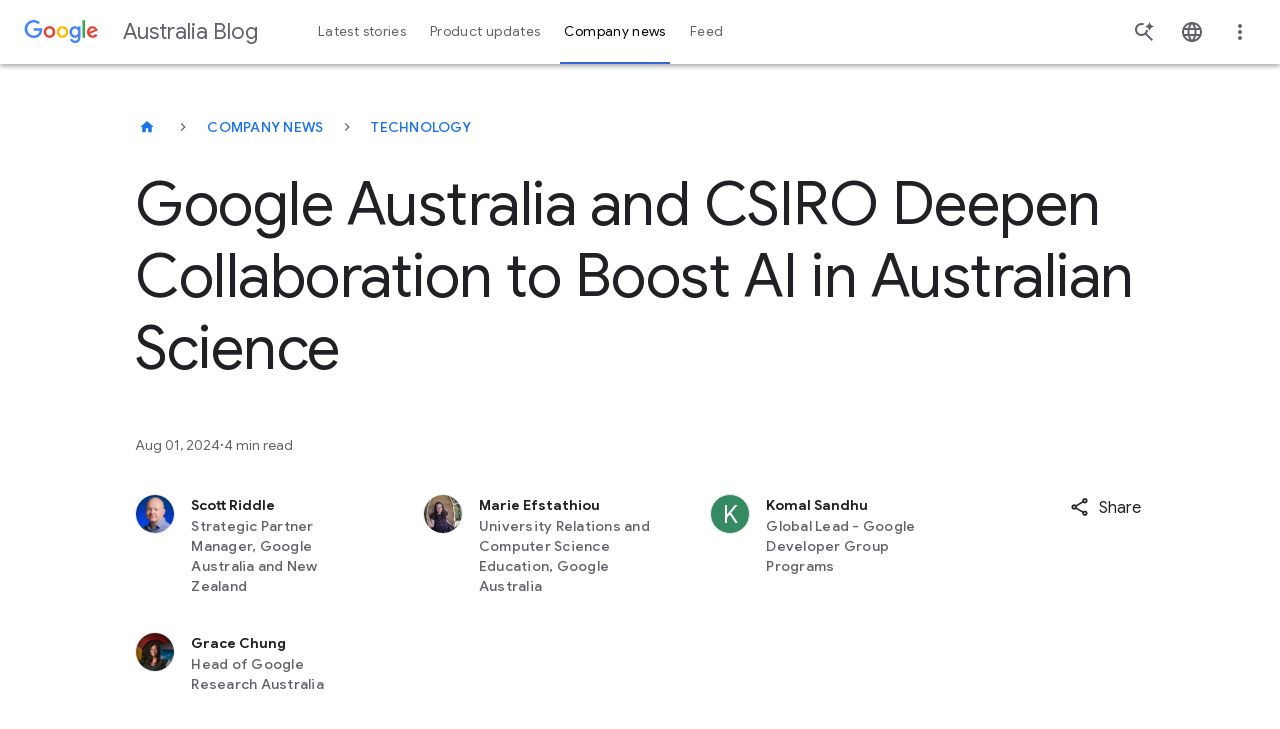

--- FILE ---
content_type: text/html; charset=utf-8
request_url: https://blog.google/intl/en-au/company-news/technology/google-australia-and-csiro-to-boost-ai-in-australian-science/
body_size: 54612
content:






<!DOCTYPE html>
<html class="no-js glue-flexbox  keyword-blog" lang="en-au" data-locale="en-au" data-version="pr20260120-1609">
    <head>
        <meta charset="utf-8" />
        <meta http-equiv="X-UA-Compatible" content="IE=edge" />
        <title>Google Australia and CSIRO Deepen Collaboration to Boost AI in Australian Science</title>
        <meta name="viewport" content="width=device-width, initial-scale=1.0, user-scalable=1.0, minimum-scale=1.0" />
        <meta name="optimize_experiments" content="[]">

        
  




<!--Article Specific Metadata-->
<meta name="description" content="Today Google Australia and CSIRO are announcing an expanded collaboration aimed at accelerating the use of artificial intelligence (AI) in science and research in Australia. Building on our successful partnership under the Digital Future Initiative, we will now focus on scaling the positive impact of AI across diverse scientific disciplines and enabling more Australian scientists to solve problems with AI. We aim to empower scientists to catalyse research methods, unlock new discoveries, and ultimately address critical challenges facing Australia and the world.A Proven Track Record of AI-Powered InnovationSince the inception of our partnership in late 2021, Google and CSIRO have demonstrated the transformative power of bringing together both Google and CSIRO&amp;#x27;s technical AI expertise and deep scientific knowledge to tackle key Australian challenges. This has led to projects with the potential for global impact, already making a positive difference in Australia, such as:Using technology to automatically detect invasive species: Several efforts have demonstrated the potential for AI algorithms to help identify and track the destructive crown-of-thorns starfish on the Great Barrier Reef. Work is now being done to operationalise these learnings to enable more effective conservation efforts.Mapping carbon-capturing seagrass meadows: AI is being used to map vast underwater meadows of seagrass, crucial for understanding their role in mitigating climate change.Analysing genetic resilience and restoring giant kelp forests: Through genomic analysis powered by AI, we hope to gain insights into the genetic factors that make some Giant Kelp resilient to rising ocean temperatures to help with regrowing the crucial ecosystem.Advancing protein research: CSIRO has harnessed the power of AlphaFold, Google DeepMind&amp;#x27;s AI program for protein structure prediction, to understand crop diseases and explore new industrial fabrics."/>
<meta name="keywords" content="None"/>
<meta name="article-author" content="Scott Riddle, Marie Efstathiou, Komal Sandhu, Grace Chung"/>
<meta name="robots" content="max-image-preview:large">

<!--Open Graph Metadata-->
<meta property="og:type" content="article" />
<meta property="og:title" content="Google Australia and CSIRO Deepen Collaboration to Boost AI in Australian Science"/>

<meta property="og:description" content="Today Google Australia and CSIRO are announcing an expanded collaboration aimed at accelerating the use of artificial intelligence (AI) in science and research in Austra…" />
<meta property="og:image" content="https://storage.googleapis.com/gweb-uniblog-publish-prod/images/gdg-for-science-au-banner.width-1300.png" />
<meta property="og:site_name" content="Google" />
<meta property="og:url" content="https://blog.google/intl/en-au/company-news/technology/google-australia-and-csiro-to-boost-ai-in-australian-science/" />
<meta property="article:publisher" content="https://www.facebook.com/Google/" />
<meta property="article:published_time" content="2024-08-01" />

<!--Twitter Card Metadata-->
<meta name="twitter:card" content="summary_large_image" />
<meta name="twitter:url" content="https://blog.google/intl/en-au/company-news/technology/google-australia-and-csiro-to-boost-ai-in-australian-science/" />
<meta name="twitter:title" content="Google Australia and CSIRO Deepen Collaboration to Boost AI in Australian Science"/>
<meta name="twitter:description" content="" />
<meta name="twitter:image:src" content="https://storage.googleapis.com/gweb-uniblog-publish-prod/images/gdg-for-science-au-banner.width-1300.png" />
<meta name="twitter:site" content="@google" />



<script type="application/ld+json">
    {
        "@context": "https://schema.org",
        "@type": "NewsArticle",
        "mainEntityOfPage": "https://blog.google/intl/en-au/company-news/technology/google-australia-and-csiro-to-boost-ai-in-australian-science/",
        "headline": "Google Australia and CSIRO Deepen Collaboration to Boost AI in Australian Science",
        "datePublished": "2024-08-01T08:00:00+00:00",
        "dateModified": "2024-07-31T21:19:52.407848+00:00",
        "description": "",
        "author": {
            "@type": "Person",
            "name": "Scott Riddle"
        },
        "publisher": {
            "@type": "Organization",
            "name": "Google",
            "logo": {
                "@type": "ImageObject",
                "url": "https://blog.google/static/blogv2/images/google-1000x1000.png?version=pr20260120-1609",
                "width": "200",
                "height": "200"
            }
        },
        "image": {
            "@type": "ImageObject",
            "url": "https://storage.googleapis.com/gweb-uniblog-publish-prod/images/gdg-for-science-au-banner.width-1300.png",
            "width": "1440",
            "height": "810"
        },
        "speakable": {
            "@type": "SpeakableSpecification"
        }
    }
</script>



        
  <meta name="page" content="73854" />
  <meta name="locale" content="en-au" />
  <meta name="published_time" content="2024-08-01T08:00:00+00:00" />
  <meta name="content_type" content="blogv2.articlepage" />
  <meta name="tags" content="AI" />
  <meta name="authors" content="Scott Riddle,Marie Efstathiou,Komal Sandhu,Grace Chung" />



        
        

        
        
  
  
  <style>@keyframes dash{0%{stroke-dashoffset:187}50%{stroke-dashoffset:46.75;transform:rotate(135deg)}to{stroke-dashoffset:187;transform:rotate(450deg)}}@keyframes slideInFromRight{0%{opacity:0;transform:translateX(2%)}to{opacity:1;transform:translateX(0)}}@keyframes spin{0%{transform:rotate(0deg)}to{transform:rotate(1turn)}}html{-ms-text-size-adjust:100%;-webkit-text-size-adjust:100%;--google-font-family:"Google Sans",roboto,arial,helvetica;--roboto-font-family:"Google Sans",roboto,arial,helvetica;--roboto-mono-font-family:"Roboto mono",monospace,arial,helvetica;--noto-color-emoji:"Noto Color Emoji",sans-serif;--uni-waze-boing-regular:"WazeBoingRegular";font-family:sans-serif;font-size:18px}body{word-wrap:break-word;background:#fff;color:#5f6368;cursor:auto;display:flex;flex-direction:column;font-family:Google Sans,roboto,arial,helvetica;font-family:var(--roboto-font-family);font-size:1em;font-style:normal;font-weight:300;line-height:1.444;margin:0;min-height:100vh;overflow-x:hidden;padding:0}article,figcaption,figure,footer,header,main,nav,section{display:block}sup,video{vertical-align:initial}video{display:inline-block}[hidden]{display:none}a{background:0 0;color:#1a73e8;-webkit-text-decoration:none;text-decoration:none}a:hover,main{outline:0}b{font-weight:700}small{font-size:80%}sup{font-size:75%;line-height:0;position:relative;top:-.5em}a img,img{border:0}svg:not(:root){overflow:hidden}figure{margin:1em 40px}hr{border:solid #dadce0;border-width:1px 0 0;box-sizing:initial;clear:both;height:0;margin-bottom:19px;margin-top:20px}button,input,select{color:inherit;font:inherit;margin:0}button{-webkit-appearance:button;cursor:pointer;overflow:visible}button,select{text-transform:none}button[disabled]{cursor:default}button::-moz-focus-inner,input::-moz-focus-inner{border:0;padding:0}input{-webkit-hyphens:none;hyphens:none;line-height:normal}input[type=checkbox]{box-sizing:border-box;padding:0}input[type=search]{-webkit-appearance:textfield;box-sizing:initial}input[type=search]::-webkit-search-cancel-button,input[type=search]::-webkit-search-decoration{-webkit-appearance:none}fieldset{border:1px solid silver;margin:0 2px;padding:.35em .625em .75em}*,:after,:before{box-sizing:border-box}div,form,h1,h3,h4,li,p{margin:0;padding:0}h2,ol,ul{padding:0}body:after{content:"x-small";display:none}@media(min-width:600px){body:after{content:"small"}}@media(min-width:1024px){body:after{content:"medium"}}@media(min-width:1440px){body:after{content:"large"}}.h-c-copy,.rich-text,li,p{font-size:14px;letter-spacing:.25px;line-height:1.7142857143}p+p{margin-top:12px}@media(min-width:600px){.h-c-copy,.rich-text,p{font-size:14px;letter-spacing:.25px;line-height:1.7142857143}}@media(min-width:1024px){.h-c-copy,.rich-text,p{font-size:16px;letter-spacing:0;line-height:1.625}p+p{margin-top:16px}}i{font-style:italic}a:visited{color:#7b1fa2}a:focus,a:hover{-webkit-text-decoration:none;text-decoration:none}a:focus{background:#f1f3f4;outline:4px solid rgba(32,33,36,.06)}a:active{outline:2px auto Highlight;outline:5px auto -webkit-focus-ring-color}ol,ul{list-style-position:outside;margin:0 0 20px 20px}ul.h-no-bullet{list-style:none;margin-left:0}ul li ul{margin-bottom:0;margin-left:20px}@media(min-width:600px){li{font-size:14px;letter-spacing:.25px;line-height:1.7142857143}}@media(min-width:1024px){li{font-size:16px;letter-spacing:0;line-height:1.625}}img{-ms-interpolation-mode:bicubic;display:inline-block;height:auto;max-width:100%;vertical-align:middle}select{width:100%}.glue-flexbox .h-c-grid{display:flex;flex-wrap:wrap;margin:0 -2.6515151515%}@media(min-width:600px){.glue-flexbox .h-c-grid{margin:0 -1.0379945163%}}.glue-flexbox .h-c-grid__col{flex:0 1 auto;margin:0 2.6515151515%;width:100%}@media(min-width:600px){.glue-flexbox .h-c-grid__col{margin:0 1.0379945163%}.glue-flexbox .h-c-grid__col--8{flex-basis:64.5906776342%;margin:0 1.0379945163%;width:64.5906776342%}.glue-flexbox .h-c-grid__col--10{flex-basis:81.2573443008%;margin:0 1.0379945163%;width:81.2573443008%}.glue-flexbox .h-c-grid__col--12{flex-basis:97.9240109675%;margin:0 1.0379945163%;width:97.9240109675%}}@media(min-width:1024px){.glue-flexbox .h-c-grid__col-l--3{flex-basis:22.9240109675%;margin:0 1.0379945163%;width:22.9240109675%}.glue-flexbox .h-c-grid__col-l--9{flex-basis:72.9240109675%;margin:0 1.0379945163%;width:72.9240109675%}}@media(min-width:600px){.glue-flexbox .h-c-grid__col--offset-1{margin-left:9.3713278496%;margin-right:1.0379945163%}}.h-c-grid__col--align-middle{-ms-align-self:center;align-self:center}h1,h2,h3,h4{-moz-osx-font-smoothing:grayscale;-webkit-font-smoothing:antialiased;word-wrap:normal;color:#202124;font-family:Google Sans,roboto,arial,helvetica;font-family:var(--google-font-family);font-size:32px;font-weight:400;letter-spacing:0;line-height:1.25;text-rendering:optimizeLegibility}@media(min-width:600px){h1{font-size:38px;letter-spacing:0;line-height:1.1578947368}}@media(min-width:1024px){h1{font-size:56px;letter-spacing:-.5px;line-height:1.1785714286}}h2,h3,h4{font-size:24px;line-height:1.3333333333}@media(min-width:600px){h2{font-size:32px;letter-spacing:0;line-height:1.25}}@media(min-width:1024px){h2{font-size:44px;letter-spacing:-.5px;line-height:1.1818181818}}h3,h4{font-size:20px;line-height:1.4}@media(min-width:600px){h3{font-size:24px;letter-spacing:0;line-height:1.3333333333}}@media(min-width:1024px){h3{font-size:32px;letter-spacing:0;line-height:1.25}}h4{font-size:16px;line-height:1.625}@media(min-width:600px){h4{font-size:16px;letter-spacing:0;line-height:1.625}}@media(min-width:1024px){h4{font-size:22px;letter-spacing:0;line-height:1.3636363636}}.article-module:after,.module--text:after{clear:both;content:"";display:block}.uni-navigation--desktop .uni-main-menu__submenu-item-see-all svg{fill:currentColor;margin-left:8px;width:9px}.uni-navigation--desktop .uni-main-menu__submenu-item-see-all:hover svg{fill:currentColor}.uni-header__hamburguer-button{-webkit-tap-highlight-color:rgba(0,0,0,0);-webkit-touch-callout:none;-webkit-user-select:none;-moz-user-select:none;user-select:none}.uni-related-articles-cards__item::-moz-selection,.uni-related-articles-cards__link::-moz-selection{-webkit-tap-highlight-color:rgba(0,0,0,0);-webkit-touch-callout:none;-webkit-user-select:none;-moz-user-select:none;user-select:none}.uni-newsletter-toast__cta--sub:focus,.uni-related-articles-cards__item::selection,.uni-related-articles-cards__link::selection,.uni-related-articles-cards__link:active{-webkit-tap-highlight-color:rgba(0,0,0,0);-webkit-touch-callout:none;-webkit-user-select:none;-moz-user-select:none;user-select:none}.article-module{margin-bottom:30px!important}@media(min-width:1024px){.article-module{margin-bottom:36px!important}}.module--text{margin-bottom:12px!important}@media(min-width:1024px){.module--text{margin-bottom:16px!important}}.events-off{pointer-events:none}a:focus .focusable{outline:1px dotted #212121;outline:5px auto -webkit-focus-ring-color}.rich-text>p{font-size:inherit;line-height:inherit}.uni-progressive-image--blur{filter:blur(4px)}.uni-progressive-image--no-blur{filter:blur(0);transition:all .3s cubic-bezier(.6,-.28,.74,.05)!important}h2{margin:0 0 20px}@media(min-width:1024px){h2{margin-bottom:40px}}figcaption,h1,h2,h3,h4{-webkit-hyphens:manual;hyphens:manual}.uni-header .h-c-header__jump-to-content:focus{font-size:16px;font-style:normal;font-weight:500;line-height:24px}.article-meta__author-title,.uni-header .h-c-header__jump-to-content:focus,.uni-header__kebab-menu-item,.uni-navigation--desktop .uni-main-menu__submenu-item-label,.uni-navigation--desktop .uni-main-menu__submenu-item-see-all[title^="See all"],.uni-navigation--desktop .uni-main-menu__submenu-link>a{font-family:Google Sans,roboto,arial,helvetica;font-family:var(--google-font-family)}.uni-header__kebab-menu-item,.uni-navigation--desktop .uni-main-menu__submenu-item-see-all[title^="See all"],.uni-navigation--desktop .uni-main-menu__submenu-link>a{font-size:.7777777778rem;font-weight:400;letter-spacing:.0138888889rem}.article-meta__author-title{font-size:.7777777778rem;letter-spacing:.0138888889rem}.uni-navigation--desktop .uni-main-menu__submenu-item-label{font-size:.6666666667rem;font-weight:500;letter-spacing:.0555555556rem}.uni-header__site-title>a>div{-webkit-font-smoothing:antialiased;color:#5f6368;font-family:Google Sans,roboto,arial,helvetica;font-family:var(--google-font-family);font-size:.8888888889rem;font-style:normal;font-weight:400;line-height:1.4444444444rem;text-rendering:optimizeLegibility}@media(min-width:600px){.uni-header__site-title>a>div{font-size:1.2222222222rem}}.uni-small-text{font-weight:400}.breadcrumb__button,.featured-article-hero__collection-badge,.uni-eyebrow,.uni-small-text{font-family:Google Sans,roboto,arial,helvetica;font-family:var(--google-font-family);font-style:normal}.uni-button,.uni-cta-text,.uni-header__kebab-menu--mobile .uni-header__kebab-menu-item,.uni-navigation--mobile .uni-main-menu__item,.uni-navigation--mobile .uni-main-menu__item-label,.uni-navigation--mobile .uni-main-menu__subnav-item-name,.uni-navigation--mobile .uni-main-menu__subnav-title{font-family:Google Sans,roboto,arial,helvetica;font-family:var(--google-font-family);font-style:normal;letter-spacing:normal}.image-full-width__caption p,.uni-body,.uni-body--large,.uni-body--small,body p{font-weight:400}.image-full-width__caption p,.uni-body,.uni-body--large,.uni-body--small,.uni-headline-1,.uni-headline-4,.uni-title-1,.uni-title-2,body p{font-family:Google Sans,roboto,arial,helvetica;font-family:var(--google-font-family);font-style:normal;letter-spacing:normal}.uni-headline-1,.uni-headline-4{font-weight:400}.uni-eyebrow,.uni-headline-1,.uni-headline-4,.uni-title-1,.uni-title-2{color:#202124}.uni-headline-1{font-size:24px;line-height:32px}@media(min-width:600px){.uni-headline-1{font-size:32px;line-height:40px}}@media(min-width:1024px){.uni-headline-1{font-size:36px;line-height:44px}}.uni-headline-4{font-size:20px;line-height:28px}@media(min-width:600px){.uni-headline-4{font-size:22px;line-height:30px}}.uni-title-1{font-size:16px;line-height:28px}@media(min-width:600px){.uni-title-1{font-size:20px;line-height:28px}}.uni-title-1{font-weight:400}.uni-title-2{font-size:14px;font-weight:500;line-height:24px}@media(min-width:600px){.uni-title-2{font-size:16px;line-height:28px}}.uni-body,body p{font-size:16px;line-height:28px}.uni-body--large{font-size:18px;line-height:30px}.image-full-width__caption p,.uni-body--small{font-size:14px;line-height:24px}.uni-button,.uni-cta-text,.uni-header__kebab-menu--mobile .uni-header__kebab-menu-item,.uni-navigation--mobile .uni-main-menu__item,.uni-navigation--mobile .uni-main-menu__item-label,.uni-navigation--mobile .uni-main-menu__subnav-item-name,.uni-navigation--mobile .uni-main-menu__subnav-title{font-size:16px;font-weight:500;line-height:24px}.breadcrumb__button,.featured-article-hero__collection-badge,.uni-eyebrow{font-size:14px;font-weight:500;letter-spacing:.25px;line-height:48px;max-width:100%;min-width:48px;overflow:hidden;text-overflow:ellipsis;text-transform:uppercase;white-space:nowrap}a.breadcrumb__button:not(.breadcrumb__button),a.breadcrumb__button:not(.breadcrumb__button):visited,a.featured-article-hero__collection-badge:not(.breadcrumb__button),a.featured-article-hero__collection-badge:not(.breadcrumb__button):visited{color:#1a73e8}a.breadcrumb__button:not(.breadcrumb__button):hover,a.featured-article-hero__collection-badge:not(.breadcrumb__button):hover{color:#174ea6}a.breadcrumb__button:not(.breadcrumb__button).focus-visible,a.breadcrumb__button:not(.breadcrumb__button):active,a.breadcrumb__button:not(.breadcrumb__button):focus,a.featured-article-hero__collection-badge:not(.breadcrumb__button).focus-visible,a.featured-article-hero__collection-badge:not(.breadcrumb__button):active,a.featured-article-hero__collection-badge:not(.breadcrumb__button):focus{background:0 0;border-radius:8px;outline:2px solid #174ea6;outline-offset:4px}a.breadcrumb__button:not(.breadcrumb__button)[aria-disabled=true],a.featured-article-hero__collection-badge:not(.breadcrumb__button)[aria-disabled=true]{color:#202124;pointer-events:none}a.breadcrumb__button:not(.breadcrumb__button).uni-eyebrow--contrast,a.breadcrumb__button:not(.breadcrumb__button).uni-eyebrow--contrast:visited,a.featured-article-hero__collection-badge:not(.breadcrumb__button).uni-eyebrow--contrast,a.featured-article-hero__collection-badge:not(.breadcrumb__button).uni-eyebrow--contrast:visited{color:#1967d2}a.breadcrumb__button:not(.breadcrumb__button).uni-eyebrow--contrast:hover,a.featured-article-hero__collection-badge:not(.breadcrumb__button).uni-eyebrow--contrast:hover{color:#174ea6}.uni-small-text{font-size:12px;letter-spacing:.25px;line-height:18px}.uni-emoji{font-family:Noto Color Emoji,sans-serif;font-family:var(--noto-color-emoji);font-style:normal;font-weight:400}[data-loading]{filter:blur(6px);transition:all .4s ease-in}.site-content{flex:1 0 0}a:hover{cursor:pointer}a:focus,a:hover,a:visited{color:#174ea6}a:focus{background:0 0;border-radius:2px;outline:2px solid #174ea6;outline-offset:0}[slot]{display:none}.uni-header__logo-google,.uni-navigation--desktop,.uni-navigation--desktop .uni-main-menu,.uni-navigation--desktop .uni-main-menu__item,.uni-navigation--desktop .uni-main-menu__item-label,.uni-navigation--mobile .uni-navigation__brand-mobile .uni-navigation__logo-google{align-items:center;display:flex;flex-flow:row nowrap;justify-content:center}.uni-header{align-items:center;display:flex;flex-flow:row nowrap}.uni-header__hamburguer-wrapper,.uni-navigation--mobile .uni-main-menu__subnav-title,.uni-navigation--mobile .uni-navigation__brand-mobile{align-items:center;display:flex;flex-flow:row nowrap;justify-content:left}.uni-header__kebab-menu--mobile .uni-header__kebab-menu-item a,.uni-navigation--mobile .uni-main-menu__item-label,.uni-navigation--mobile .uni-main-menu__subnav-item-name{align-items:center;display:flex;flex-flow:row nowrap;justify-content:space-between}.uni-article-progress-bar{align-items:center}.article-video-special,.featured-article-hero-large-title,.featured-article-hero__container,.featured-article-hero__grid,.uni-footnotes--align-center,.uni-related-articles-cards .uni-related-articles-grid-title{box-sizing:initial;margin-left:auto;margin-right:auto;padding:0 16px;width:auto}.article-meta__author-container,.article-meta__container{box-sizing:initial;margin-left:auto;margin-right:auto;width:auto}.article-meta__author-container{padding:0 16px}.article-hero,.article-image-hero{width:auto}.article-container,.article-hero,.article-hero-mp4,.article-image-hero{box-sizing:initial;margin-left:auto;margin-right:auto}.article-container{padding:0 16px;width:auto}@media(min-width:600px){.article-container,.article-hero,.article-hero-mp4,.article-image-hero,.article-meta__author-container,.article-meta__container,.article-video-special,.featured-article-hero-large-title,.featured-article-hero__container,.featured-article-hero__grid,.uni-footnotes--align-center,.uni-related-articles-cards .uni-related-articles-grid-title{max-width:1260px;padding:0 32px}}@media(min-width:1440px){.article-container,.article-hero,.article-hero-mp4,.article-image-hero,.article-meta__author-container,.article-meta__container,.article-video-special,.featured-article-hero-large-title,.featured-article-hero__container,.featured-article-hero__grid,.uni-footnotes--align-center,.uni-related-articles-cards .uni-related-articles-grid-title{padding:0}}.uni-related-articles-cards{padding-top:24px}@media(min-width:1024px){.uni-related-articles-cards{padding-top:36px}}.uni-footnotes{margin-bottom:36px}@media(min-width:1024px){.uni-footnotes{margin-bottom:48px}}.uni-window-popup__content{padding:48px 24px 24px}.uni-component-spacing{margin-block-end:60px}@media(min-width:1024px){.uni-component-spacing{margin-block-end:80px}}.h-c-header__hamburger-img{height:24px;margin:0 auto;width:24px}.h-c-header__hamburger-img.h-c-header__hamburger-img--standard{fill:#5f6368;display:block}.h-c-header__jump-to-content{clip:rect(1px,1px,1px,1px);background:#f1f3f4;border-radius:2px;display:none;font-family:Google Sans,roboto,arial,helvetica;font-family:var(--google-font-family);font-size:14px;height:1px;left:100%;letter-spacing:.25px;margin-left:48px;overflow:hidden;padding:10px;position:absolute;top:9px;white-space:nowrap;width:1px;z-index:103}.h-c-header__jump-to-content:focus{clip:auto;color:#174ea6;height:auto;outline:0;overflow:visible;width:auto}@media(min-width:900px){.h-c-header__jump-to-content{display:table}}.h-c-header__jump-to-content-text{display:table-cell}.h-c-page{box-sizing:initial;margin:0 auto;max-width:568px;padding:0 16px;width:auto}@media(min-width:600px){.h-c-page{max-width:1280px;padding:0 32px}}.h-c-icon{fill:currentColor;display:inline-block}.h-c-icon--24px{height:24px;width:24px}.h-c-icon--footer{color:#202124;margin:0 5px 0 0;vertical-align:middle}.h-c-icon--social{fill:#202124;padding:2px;vertical-align:top}.h-c-icon--color-text{fill:#202124}.h-c-social{max-width:100%}@media(min-width:600px){.h-c-social{display:flex;flex:1 0 auto;flex-wrap:wrap}}.h-c-footer .h-c-social{margin:0 0 30px}.h-c-social__group{display:flex;flex:0 0 100%;flex-wrap:wrap;margin:0}@media(min-width:600px){.h-c-social__group{flex-wrap:nowrap;padding-right:50px}}@media(min-width:1024px){.h-c-social__group{flex:0 0 auto}}.h-c-social__title{color:#202124;flex:0 0 100%;font-family:Google Sans,roboto,arial,helvetica;font-family:var(--google-font-family);font-size:14px;font-weight:400;letter-spacing:.75px}@media(min-width:1024px){.h-c-social__title{font-size:16px;letter-spacing:.5px}}.h-c-social__title.h-c-social__title--inline{flex:0 0 auto;line-height:1.7142857143;margin-right:32px}@media(min-width:1024px){.h-c-social__title.h-c-social__title--inline{line-height:1.5}}.h-c-social__list{display:flex;flex:0 0 auto;flex-wrap:wrap;margin:0;max-width:100%}.h-c-social__list:after{clear:both;content:" ";display:block;font-size:0;height:0;visibility:hidden}@media(min-width:600px){.h-c-social__list{flex-wrap:nowrap}}.h-c-social__item{flex:0 0 auto;float:left;height:24px;margin-left:0;margin-right:32px;width:24px}.h-c-social__item:last-child{margin-right:0}.h-c-social__item .h-c-social__link{border-radius:50%;display:block;height:24px;padding:0;width:24px}.h-c-social__item .h-c-social__link:focus{background:#f1f3f4;box-shadow:0 0 0 10px #f1f3f4;outline:0}.h-c-footer .h-c-social__item .h-c-social__link:focus{background:#e8eaed;box-shadow:0 0 0 10px #e8eaed}.h-c-footer{background:#f8f9fa;margin:0}.h-c-footer.h-c-footer--topmargin{margin-top:40px}.h-c-footer__link{color:#5f6368;display:inline-block;font-size:14px;font-weight:400;letter-spacing:.25px;line-height:1.5714285714}.h-c-footer__link:visited{color:#5f6368}.h-c-footer__link:focus,.h-c-footer__link:hover,.uni-picker:focus>.uni-picker-order-menu{color:#202124}.h-c-footer__link:focus,.h-c-footer__logo a:focus{background:#e8eaed;outline:10px solid #e8eaed}.h-c-footer__global{margin:0 auto;padding:40px 16px 20px}@media(min-width:600px){.h-c-footer__global{display:flex;flex-wrap:wrap;max-width:1344px;padding:40px 32px 20px}.h-c-footer__global:after{clear:both;content:" ";display:block;font-size:0;height:0;visibility:hidden}}.h-c-footer__logo{height:28px;margin:0 0 30px;width:86px}@media(min-width:600px){.h-c-footer__logo{flex:0 0 90%;margin-right:55px}}@media(min-width:1024px){.h-c-footer__logo{flex:0 0 86px}}.h-c-footer__logo a{display:inline-block;height:28px}.h-c-footer__logo-img{fill:#5f6368;height:28px;width:86px}.h-c-footer__global-links{margin:0 0 15px}.h-c-footer__global-links:after{clear:both;content:" ";display:block;font-size:0;height:0;visibility:hidden}@media(min-width:600px){.h-c-footer__global-links{display:flex;flex:2 0 auto;flex-wrap:wrap;max-width:100%}.h-c-footer__global-links--extra{flex:0 0 auto}}.h-c-footer__global-links-list-item{float:left;padding:0 30px 15px 0}.h-c-footer__global-links-list-item--extra:last-child{padding-left:0;padding-right:0}.h-c-footer__upper{margin:0 auto;padding:30px 16px 0}@media(min-width:600px){.h-c-footer__upper{display:flex;flex-wrap:wrap;max-width:1344px;padding:30px 32px 0}.h-c-footer__upper:after{clear:both;content:" ";display:block;font-size:0;height:0;visibility:hidden}}.h-c-video{font-size:19px;position:relative}.h-c-video:focus{outline:0}.h-c-video:focus:after{background-color:transparent;border:4px solid #174ea6;content:"";display:block;height:100%;left:0;position:absolute;top:0;width:100%;z-index:5}.h-c-video.h-c-video--marquee{cursor:pointer;display:block}.h-c-video img{width:100%;z-index:10}.kw-button{border:0;border-radius:4px;cursor:pointer;font-family:Google Sans,roboto,arial,helvetica;font-family:var(--google-font-family);font-size:16px}.kw-button--high-emphasis,a:visited.kw-button--high-emphasis{background-color:#1a73e8;color:#fff;display:block;padding:13px 24px 11px;text-align:center}.kw-button--high-emphasis:hover,a:visited.kw-button--high-emphasis:hover{background-color:#185abc;color:#fff}@media(forced-colors:active){.kw-button--high-emphasis:hover,a:visited.kw-button--high-emphasis:hover{border:2px solid #1a73e8}}@media(prefers-contrast:forced){.kw-button--high-emphasis:hover,a:visited.kw-button--high-emphasis:hover{border:2px solid #1a73e8}}.kw-button--high-emphasis:focus,a:visited.kw-button--high-emphasis:focus{background:0 0;background-color:#185abc;border-radius:4px;color:#fff;outline:2px solid #174ea6;outline-color:#aecbfa;outline-offset:0}.kw-button--high-emphasis:active,a:visited.kw-button--high-emphasis:active{background-color:#185abc}a:hover .cta{color:#4285f4}a:hover .cta .icon{fill:currentColor;transform:translateX(5px)}a:hover .cta .icon--down{transform:translateX(0)}.uni-button{align-items:center;border:1px solid transparent;border-radius:48px;display:inline-flex;gap:8px;justify-content:center;max-width:380px;min-height:48px;padding-bottom:11px;padding-inline-end:24px;padding-inline-start:24px;padding-top:11px;text-align:center;transition:background-color .2s,box-shadow .2s,color .2s;vertical-align:middle}.uni-button:focus{border-radius:48px;outline:2px solid #1a73e8}.uni-button svg{flex-shrink:0;height:18px;width:18px}.uni-button--high-emphasis{background-color:#1a73e8;color:#fff}.uni-button--high-emphasis:visited{color:#fff}.uni-button--high-emphasis:hover{background-color:#174ea6;box-shadow:0 1px 4px 0 rgba(60,64,67,.25),0 1px 2px 0 rgba(60,64,67,.3);color:#fff}.uni-button--high-emphasis:focus{background-color:#174ea6;border-color:#fff;color:#fff;outline-color:#174ea6}.uni-button--high-emphasis:active{background-color:#174ea6;border-color:transparent;box-shadow:0 1px 4px 0 rgba(60,64,67,.25),0 1px 2px 0 rgba(60,64,67,.3);color:#fff;outline:0}.uni-button--medium-emphasis{background-color:#fff;border:1px solid #5f6368;color:#1a73e8}.uni-button--medium-emphasis svg{fill:#1a73e8}.uni-button--medium-emphasis:visited{color:#1a73e8}.uni-button--medium-emphasis:focus svg,.uni-button--medium-emphasis:hover svg{fill:#174ea6}.uni-button--medium-emphasis:hover{background-color:#f6f9fe;border-color:#1a73e8;color:#174ea6}.uni-button--medium-emphasis:focus{background-color:#e8f0fe;border-color:transparent;color:#174ea6}.uni-button--medium-emphasis:active{background-color:#e8f0fe;border-color:#174ea6;color:#174ea6;outline:0}.uni-button--icon-right{padding-inline-end:12px}.uni-picker{border-bottom:1px solid #dadce0;display:flex;margin-bottom:24px;position:relative}.uni-picker:focus:not(:focus-visible){outline:0}.uni-picker:focus-visible{background:0 0;border-radius:8px;outline:2px solid #174ea6;outline-offset:4px}.uni-picker__order-menu{-webkit-appearance:none;-moz-appearance:none;appearance:none;background-color:transparent;background-image:url([data-uri]);background-position:100%;background-repeat:no-repeat;border:0;color:#5f6368;cursor:pointer;font-size:16px;font-style:normal;font-weight:500;height:48px;letter-spacing:.25px;line-height:22px;min-width:220px;padding-inline-end:24px;width:-moz-fit-content;width:fit-content}.uni-picker__order-menu:hover{color:#202124}.uni-picker__item{color:#5f6368}.uni-checkbox{align-items:center;-webkit-appearance:none;-moz-appearance:none;appearance:none;background-color:#fff;border:2px solid #80868b;border-radius:2px;color:#49454f;cursor:pointer;display:flex;flex-shrink:0;font:inherit;height:18px;justify-content:center;margin:0;position:relative;width:18px}.uni-checkbox:hover{border:2px solid #1a73e8}.uni-checkbox:focus{background:0 0;border-radius:4px;outline:2px solid #174ea6;outline-offset:0}.uni-checkbox:active:after{display:none}.uni-checkbox:focus:not(.focus-visible):after{border:0}.uni-checkbox:checked{background-color:#fff;border:2px solid #1a73e8}.uni-checkbox:checked:hover{background-color:#d2e3fc}.uni-checkbox:checked:before{background:url("data:image/svg+xml;charset=utf-8,%3Csvg xmlns='http://www.w3.org/2000/svg' width='12' height='10' fill='none'%3E%3Cpath fill='%231A73E8' d='m4 9.9-4-4 1.4-1.4L4 7.1 10.6.5 12 1.9z'/%3E%3C/svg%3E");background-position:50%;background-repeat:no-repeat;content:"";display:block;height:18px;width:18px}.uni-checkbox__label{align-items:center;color:#202124;cursor:pointer;display:flex;gap:16px}.featured-article-hero__additional-articles{align-content:flex-start;display:grid;grid-column:1/-1;list-style:none;margin-inline:0;opacity:1;transition:opacity allow-discrete 1s}.featured-article-hero__additional-articles.is-loading{display:none;opacity:0}@media(min-width:1024px){.featured-article-hero__additional-articles{margin-inline:0;margin-top:36px}}.featured-article-hero__additional-articles.four-articles,.featured-article-hero__additional-articles.three-articles,.featured-article-hero__additional-articles.two-articles{grid-column-gap:16px;display:grid;grid-template-columns:repeat(4,minmax(0,1fr))}@media(min-width:600px){.featured-article-hero__additional-articles.four-articles,.featured-article-hero__additional-articles.three-articles,.featured-article-hero__additional-articles.two-articles{grid-template-columns:repeat(12,minmax(0,1fr))}}@media(min-width:1024px){.featured-article-hero__additional-articles.four-articles,.featured-article-hero__additional-articles.three-articles,.featured-article-hero__additional-articles.two-articles{grid-column-gap:24px;grid-template-columns:repeat(4,minmax(0,1fr))}}.featured-article-hero__additional-articles.four-articles .article,.featured-article-hero__additional-articles.three-articles .article,.featured-article-hero__additional-articles.two-articles .article{grid-column:1/-1;position:relative}.featured-article-hero__additional-articles.four-articles .article .no-image .article__link,.featured-article-hero__additional-articles.three-articles .article .no-image .article__link,.featured-article-hero__additional-articles.two-articles .article .no-image .article__link{grid-column:1/-1}.featured-article-hero__additional-articles.four-articles .article .no-image .article__cta,.featured-article-hero__additional-articles.three-articles .article .no-image .article__cta,.featured-article-hero__additional-articles.two-articles .article .no-image .article__cta{display:none}.featured-article-hero__additional-articles.four-articles .article.article--secondary,.featured-article-hero__additional-articles.three-articles .article.article--secondary,.featured-article-hero__additional-articles.two-articles .article.article--secondary{padding-top:16px}@media(min-width:768px){.featured-article-hero__additional-articles.four-articles .article.article--secondary,.featured-article-hero__additional-articles.three-articles .article.article--secondary,.featured-article-hero__additional-articles.two-articles .article.article--secondary{padding-top:0}}@media(min-width:1024px){.featured-article-hero__additional-articles.four-articles .article.article--secondary,.featured-article-hero__additional-articles.three-articles .article.article--secondary,.featured-article-hero__additional-articles.two-articles .article.article--secondary{padding-top:16px}}.featured-article-hero__additional-articles.four-articles .article.article--secondary:before,.featured-article-hero__additional-articles.three-articles .article.article--secondary:before,.featured-article-hero__additional-articles.two-articles .article.article--secondary:before{background-color:#e8eaed;content:"";height:1px;position:absolute;top:0;width:100%}.featured-article-hero__additional-articles.four-articles .article__summary,.featured-article-hero__additional-articles.three-articles .article__summary,.featured-article-hero__additional-articles.two-articles .article__summary{color:#5f6368;flex:1 1 auto;margin-top:8px}@media(min-width:768px){.featured-article-hero__additional-articles.four-articles,.featured-article-hero__additional-articles.three-articles,.featured-article-hero__additional-articles.two-articles{grid-column:1/-1}.featured-article-hero__additional-articles.four-articles .article--main,.featured-article-hero__additional-articles.three-articles .article--main,.featured-article-hero__additional-articles.two-articles .article--main{grid-column:1/7;grid-row:1/3}}@media(min-width:768px)and (min-width:1024px){.featured-article-hero__additional-articles.four-articles .article--main,.featured-article-hero__additional-articles.three-articles .article--main,.featured-article-hero__additional-articles.two-articles .article--main{grid-column:1/-1}}@media(min-width:768px){.featured-article-hero__additional-articles.four-articles .article--secondary,.featured-article-hero__additional-articles.three-articles .article--secondary,.featured-article-hero__additional-articles.two-articles .article--secondary{grid-column:7/13}}@media(min-width:768px)and (min-width:1024px){.featured-article-hero__additional-articles.four-articles .article--secondary,.featured-article-hero__additional-articles.three-articles .article--secondary,.featured-article-hero__additional-articles.two-articles .article--secondary{grid-column:1/-1}}@media(min-width:1024px){.featured-article-hero__additional-articles.four-articles,.featured-article-hero__additional-articles.three-articles,.featured-article-hero__additional-articles.two-articles{grid-column:10/14;grid-row:1/4}}@media(min-width:768px){.featured-article-hero__additional-articles.two-articles .article{grid-column:span 6}}@media(min-width:1024px){.featured-article-hero__additional-articles.two-articles .article:first-child{grid-row:1/2}.featured-article-hero__additional-articles.two-articles .article:nth-child(2){grid-row:2/3}}@media(min-width:768px){.featured-article-hero__additional-articles.three-articles .article:nth-child(2):before{content:none}}@media(min-width:1024px){.featured-article-hero__additional-articles.three-articles .article:nth-child(2):before{content:""}}@media(min-width:768px){.featured-article-hero__additional-articles.four-articles .article{grid-column:span 6}.featured-article-hero__additional-articles.four-articles .article:first-child:before,.featured-article-hero__additional-articles.four-articles .article:nth-child(2):before{content:none}}@media(min-width:1024px){.featured-article-hero__additional-articles.four-articles .article:first-child:before,.featured-article-hero__additional-articles.four-articles .article:nth-child(2):before{content:""}}.featured-article-hero__additional-articles .article--main .article__container,.featured-article-hero__additional-articles .article--secondary .article__container{background-color:#fff;display:block;padding-bottom:24px}.featured-article-hero__additional-articles .article--main .article__container:hover .article__image-img,.featured-article-hero__additional-articles .article--secondary .article__container:hover .article__image-img{transform:scale(1.03)}.featured-article-hero__additional-articles .article--main .article__container:hover .article__title,.featured-article-hero__additional-articles .article--secondary .article__container:hover .article__title{-webkit-text-decoration:underline;text-decoration:underline}.featured-article-hero__additional-articles .article--main .article__container:hover .icon,.featured-article-hero__additional-articles .article--secondary .article__container:hover .icon{fill:#1a73e8;transform:translateX(4px)}.featured-article-hero__additional-articles .article--main .article__image,.featured-article-hero__additional-articles .article--secondary .article__image{aspect-ratio:16/9;border-radius:8px;display:block;margin-bottom:16px;overflow:hidden}.featured-article-hero__additional-articles .article--main .article__image img,.featured-article-hero__additional-articles .article--secondary .article__image img{height:100%;object-fit:cover;transition:transform .2s;width:100%}.featured-article-hero__additional-articles .article--main .article__eyebrow,.featured-article-hero__additional-articles .article--secondary .article__eyebrow{height:48px;margin-bottom:8px}.featured-article-hero__additional-articles .article--main .article__eyebrow-link,.featured-article-hero__additional-articles .article--secondary .article__eyebrow-link{display:inline-block}.featured-article-hero__additional-articles .article--secondary .article__container{grid-column-gap:16px;grid-row-gap:8px;-moz-column-gap:16px;column-gap:16px;display:grid;grid-template-columns:repeat(4,minmax(0,1fr));row-gap:8px}@media(min-width:600px){.featured-article-hero__additional-articles .article--secondary .article__container{grid-template-columns:repeat(4,minmax(0,1fr))}}@media(min-width:1024px){.featured-article-hero__additional-articles .article--secondary .article__container{grid-template-columns:repeat(4,minmax(0,1fr))}}.featured-article-hero__additional-articles .article--secondary .article__container:not(:last-child){margin-bottom:16px}@media(min-width:1024px){.featured-article-hero__additional-articles .article--secondary .article__container{grid-template-columns:1fr minmax(50px,160px)}}.featured-article-hero__additional-articles .article--secondary .article__eyebrow{grid-column:1/-1;grid-row:1/2}.featured-article-hero__additional-articles .article--secondary .article__link{grid-column:1/3;grid-row:2/3}@media(min-width:1024px){.featured-article-hero__additional-articles .article--secondary .article__link{grid-column:1/2}}.featured-article-hero__additional-articles .article--secondary .article__image{grid-column:3/-1;grid-row:2/3}@media(min-width:1024px){.featured-article-hero__additional-articles .article--secondary .article__image{grid-column:2/3}}.featured-article-hero__additional-articles .article__link{display:block;min-height:48px}.featured-article-hero__additional-articles .article__link:focus,.featured-article-hero__additional-articles .article__link:focus-visible{background:0 0;border-radius:8px;outline:2px solid #174ea6;outline-offset:4px}.featured-article-hero__additional-articles .article__link .article__title{margin-block:0}.featured-article-hero__additional-articles.special{grid-column-gap:16px;display:grid;grid-template-columns:repeat(4,minmax(0,1fr));margin-top:24px}@media(min-width:1024px){.featured-article-hero__additional-articles.special{margin-top:60px;margin-inline:0}}@media(min-width:1024px)and (min-width:1024px){.featured-article-hero__additional-articles.special{margin-top:80px}}@media(min-width:600px){.featured-article-hero__additional-articles.special{grid-template-columns:repeat(12,minmax(0,1fr))}}@media(min-width:1024px){.featured-article-hero__additional-articles.special{grid-column-gap:24px;grid-template-columns:repeat(12,minmax(0,1fr))}}.featured-article-hero__additional-articles.special .article{grid-column:1/-1}.featured-article-hero__additional-articles.special .article:not(:last-child){margin-bottom:24px}@media(min-width:1024px){.featured-article-hero__additional-articles.special .article:not(:last-child){margin-bottom:0}}@media(min-width:768px){.featured-article-hero__additional-articles.special .article{padding-top:16px}}.featured-article-hero__additional-articles.special .article.article--secondary{padding-top:0}.featured-article-hero__additional-articles.special .article.article--secondary:before{content:none}.featured-article-hero__additional-articles.special .article__container{grid-column-gap:16px;grid-row-gap:8px;border:1px solid #dadce0;border-radius:8px;-moz-column-gap:16px;column-gap:16px;display:grid;grid-template-columns:minmax(0,1fr) minmax(50px,128px);height:100%;padding-top:8px;padding-inline:16px;row-gap:8px;transition:box-shadow .3s}@media(min-width:768px){.featured-article-hero__additional-articles.special .article__container{-moz-column-gap:24px;column-gap:24px}}.featured-article-hero__additional-articles.special .article__container.no-image .article__link{display:flex;flex-direction:column;grid-column:1/-1;justify-content:space-between}.featured-article-hero__additional-articles.special .article__container.no-image .article__cta{display:none}.featured-article-hero__additional-articles.special .article__container.no-image .article__title{margin-bottom:0}@media(min-width:1024px){.featured-article-hero__additional-articles.special .article__container.no-image.no-image{padding-bottom:36px}.featured-article-hero__additional-articles.special .article__container.no-image .article__cta{align-items:center;align-self:flex-end;color:#202124;display:flex;height:24px;justify-content:center;width:24px}.featured-article-hero__additional-articles.special .article__container.no-image .article__cta svg{height:16px;transition:transform .2s;width:16px}}.featured-article-hero__additional-articles.special .article__container:hover{box-shadow:0 6px 10px 4px rgba(60,64,67,.15),0 2px 3px 0 rgba(60,64,67,.3)}.featured-article-hero__additional-articles.special .article__eyebrow{grid-column:1/-1;grid-row:1/2;margin:0}.featured-article-hero__additional-articles.special .article__image{grid-column:2/3;grid-row:2/3}.featured-article-hero__additional-articles.special .article__link{grid-column:1/2}@media(min-width:1024px){.featured-article-hero__additional-articles.special .article__link .article__title{margin-bottom:36px}}@media(min-width:768px){.featured-article-hero__additional-articles.special.two-articles .article{grid-row:auto}}@media(min-width:1024px){.featured-article-hero__additional-articles.special.four-articles .article,.featured-article-hero__additional-articles.special.three-articles .article{height:100%;padding:0}.featured-article-hero__additional-articles.special.four-articles .article__container,.featured-article-hero__additional-articles.special.three-articles .article__container{grid-template-columns:minmax(0,1fr);grid-template-rows:auto 1fr;height:100%;padding-bottom:0;padding-top:24px;padding-inline:0;row-gap:0}.featured-article-hero__additional-articles.special.four-articles .article__image,.featured-article-hero__additional-articles.special.three-articles .article__image{border-radius:0 0 8px 8px;grid-column:1/-1;grid-row:3/4;margin-bottom:0}.featured-article-hero__additional-articles.special.four-articles .article__eyebrow,.featured-article-hero__additional-articles.special.three-articles .article__eyebrow{margin-bottom:8px;padding-inline:36px}.featured-article-hero__additional-articles.special.four-articles .article__link,.featured-article-hero__additional-articles.special.three-articles .article__link{grid-row:2/3;padding-inline:36px}.featured-article-hero__additional-articles.special.four-articles .article{grid-column:span 3;grid-row:1}.featured-article-hero__additional-articles.special.three-articles .article{grid-column:span 4;grid-row:1}.featured-article-hero__additional-articles.special.two-articles .article{grid-column:span 6;grid-row:1}}.article-summary__content{grid-column:7/11;text-align:right}@media(min-width:1440px){.article-summary__content{grid-column:8/11}.article-summary__btn-container{position:relative}}.article-summary--btn{background-color:#e8f0fe;border:0;border-radius:100px;color:#185abc;font-family:Google Sans,roboto,arial,helvetica;font-family:var(--google-font-family);font-size:14px;font-style:normal;font-weight:500;height:48px;line-height:24px;margin-right:10px;padding:0 24px 4px;position:relative;text-align:center;width:286px}@media(forced-colors:active){.article-summary--btn{outline:1px solid}}@media(prefers-contrast:forced){.article-summary--btn{outline:1px solid}}@media(min-width:600px){.article-summary--btn{width:288px}}@media(min-width:1024px){.article-summary--btn{font-size:16px;margin-right:0;width:313px}}.article-summary--btn:hover{background-color:#d2e3fc}.article-summary--btn .h-c-icon{height:24px;position:relative;width:24px}.article-summary--btn .h-c-icon__generate-summary{top:6px}.article-summary--btn .h-c-icon__chevron-down{height:12px;left:4px;top:2px;width:18px}.article-summary-modal{align-items:flex-start;background:#f8f9fa;border:1px solid #f1f3f4;border-radius:4px;box-shadow:0 5px 10px 0 rgba(88,88,88,.1);display:none;flex-direction:column;gap:16px;margin:16px 16px 0 0;min-width:329px;padding:26px 22px 30px;position:absolute;text-align:left;z-index:4}@media(min-width:600px){.article-summary-modal{padding:40px 30px}}@media(min-width:1024px){.article-summary-modal{border-radius:8px;left:40%;margin:30px 50px 0 0;padding:40px}}@media(min-width:1440px){.article-summary-modal{left:-260px;margin:30px 0 0;width:810px}}.article-summary-modal__icon{background:0 0;border:0;color:inherit;cursor:pointer;font:inherit;outline:inherit;padding:0;position:absolute;right:0;top:0}.article-summary-modal__icon:focus{background:0 0;border-radius:8px;height:44px;outline:2px solid #174ea6;outline-offset:0}.article-summary-modal .h-c-icon__close{stroke:#5f6368;height:44px;width:44px}@media(forced-colors:active){.article-summary-modal .h-c-icon__close{stroke:#fff}}@media(prefers-contrast:forced){.article-summary-modal .h-c-icon__close{stroke:#fff}}.article-summary-modal .h-c-icon__close:hover{stroke:#3c4043}.article-summary-modal__summary{display:none;font-style:normal;font-weight:400}.article-summary-modal__summary.active{display:block}.article-summary-modal__title{font-feature-settings:"clig" off,"liga" off;color:#202124;font-size:24px;line-height:32px;margin-bottom:20px}@media(min-width:600px){.article-summary-modal__title{font-size:32px;line-height:40px}}.article-summary-modal__copy{color:#3c4043;font-family:Google Sans,roboto,arial,helvetica;font-family:var(--google-font-family);font-size:14px;line-height:22px;margin-bottom:20px}.article-summary-modal__legal{color:#5f6368;font-family:Google Sans,roboto,arial,helvetica;font-family:var(--roboto-font-family);font-size:10px;letter-spacing:.25px;line-height:14px}@media(min-width:600px){.article-summary-modal__legal{line-height:16px}}@media(min-width:1024px){.article-summary-modal__legal{line-height:20px}}.article-summary-modal__explore-title{font-feature-settings:"clig" off,"liga" off;color:#3c4043;font-size:16px;line-height:24px;margin-bottom:16px}.article-summary-modal__chips{align-items:center;display:flex;flex-wrap:wrap;gap:20px 10px;list-style:none;margin:0}.article-summary-modal__chip{font-feature-settings:"clig" off,"liga" off;align-items:center;background:#e8f0fe;border-radius:20px;color:#174ea6;display:flex;flex-wrap:wrap;font-family:Google Sans,roboto,arial,helvetica;font-family:var(--google-font-family);font-size:12px;font-style:normal;font-weight:400;justify-content:center;letter-spacing:.158px;line-height:15.208px;padding:6px 16px}@media(forced-colors:active){.article-summary-modal__chip{outline:1px solid}}@media(prefers-contrast:forced){.article-summary-modal__chip{outline:1px solid}}.article-summary-modal__chip:hover{background:#d2e3fc}.article-summary-modal__chip.active{background:#1a73e8;color:#fff}@media(forced-colors:active){.article-summary-modal__chip.active{background:#fff;color:#000;forced-color-adjust:none}}@media(prefers-contrast:forced){.article-summary-modal__chip.active{background:#fff;color:#000;forced-color-adjust:none}}.article-summary-modal__chip--btn{background:0 0;border:0;color:inherit;cursor:pointer;font:inherit;height:44px;outline:inherit;padding:0}.article-summary-modal__chip--btn:focus .article-summary-modal__chip{background:0 0;border-radius:20px;outline:2px solid #174ea6;outline-offset:0}.article-summary-modal__chip--btn:focus .article-summary-modal__chip.active{background:#1a73e8}@media(min-width:1024px){.article-share__wrapper--override{grid-column:11/12!important}.article-meta__content--override{grid-column:2/7!important;grid-template-columns:repeat(2,1fr)!important}}@media(min-width:1440px){.article-meta__content--override{grid-column:2/8!important}}.uni-social-share--desktop--override{margin-top:12px}.article-carousel{margin-inline:auto;max-width:800px;position:relative}.article-carousel__slider{cursor:grab;height:470px;margin:0;overflow:hidden;position:relative;transition:left .2s ease-out;width:100%;z-index:1}.article-carousel__arrow{align-items:center;-webkit-appearance:none;-moz-appearance:none;appearance:none;background:0 0;border:0;border-radius:50%;cursor:pointer;display:none;font-size:18px;height:65px;justify-content:center;outline:0;padding:0;position:absolute;top:calc(50% - 45px);transform:translateY(-50%);width:65px;z-index:1}@media(min-width:1024px){.article-carousel__arrow{display:flex}}.article-carousel__arrow--next{right:-100px}.article-carousel__arrow--previous{left:-100px}.article-carousel__arrow--previous svg{transform:rotate(180deg)}.article-carousel__arrow:focus{background:0 0;border-radius:50%;outline:2px solid #174ea6;outline-offset:0}.article-carousel__arrow:hover{box-shadow:0 1px 3px rgba(54,64,67,.3),0 4px 8px 3px rgba(54,64,67,.3)}.article-carousel__arrow:before{background:#fff;border-radius:50%;box-shadow:0 1px 2px rgba(54,64,67,.3),0 1px 3px 1px rgba(54,64,67,.3);content:"";display:block;height:65px;left:50%;opacity:.6;position:absolute;top:50%;transform:translate(-50%,-50%);width:65px;z-index:-1}.article-carousel__arrow svg{stroke:#414141;stroke-width:1px;height:36px;margin:0 auto;position:relative;width:36px}.article-carousel__image-wrapper{aspect-ratio:16/9;display:block;margin:0;min-height:auto;position:relative;width:100%}.article-carousel__caption{color:#5f6368;margin-top:8px;text-align:center}.article-carousel__navigation{align-items:center;display:flex;justify-content:center;list-style:none;margin-top:36px;margin-inline:auto;position:relative;z-index:1}.article-carousel__navigation-button{background:0 0;border:0;border-radius:50%;cursor:pointer;display:block;font:inherit;height:18px;outline:0;padding:22px;position:relative;text-indent:-9999px;transition:all .2s ease-in-out;width:18px}.article-carousel__navigation-button:focus{background:#f1f3f4;outline:2px solid #174ea6;outline-offset:0}.article-carousel__navigation-button:hover{box-shadow:0 1px 3px rgba(54,64,67,.3),0 4px 8px 3px rgba(54,64,67,.3)}.article-carousel__navigation-button:before{border:2px solid #202124;border-radius:50%;content:"";display:block;height:10px;left:50%;position:absolute;top:50%;transform:translate3d(-50%,-50%,0);width:10px}.article-carousel__navigation-button--active:before{background:#202124}.article-carousel__slide{list-style:none;max-width:800px;opacity:0;position:absolute;transition:all .2s ease-out;width:100%}.article-carousel__slide--active{opacity:1}@media(min-width:1024px){.article-carousel__slide{opacity:1}}.article-carousel__slide figure{margin:0 auto}.article-carousel__slide figure .article-carousel__img{height:100%;object-fit:contain;width:100%}.article-container__wrapper{grid-column-gap:16px;display:grid;grid-template-columns:repeat(4,minmax(0,1fr))}@media(min-width:600px){.article-container__wrapper{grid-template-columns:repeat(12,minmax(0,1fr))}}@media(min-width:1024px){.article-container__wrapper{grid-column-gap:24px;grid-template-columns:repeat(12,minmax(0,1fr));grid-template-rows:auto 1fr}}.article-container__content{grid-column:1/-1;margin-top:36px}@media(min-width:768px){.article-container__content{grid-column:3/span 8}}@media(min-width:1024px){.article-container__content{padding:0}.article-container__content.article-container__content--align-end{grid-column:5/span 7;grid-row:1/3}}.article-container .article-module:not(.article-image--full-aspect),.article-paragraph{margin:0 auto;max-width:726px;position:relative}.article-cta-and-jumplinks__wrapper{grid-column:1/-1;margin-inline-start:-16px;width:clamp(140px,-1.72rem + 16.7vw,190px);z-index:3}@media(min-width:600px){.article-cta-and-jumplinks__wrapper{margin-inline-start:-32px}}@media(min-width:1024px){.article-cta-and-jumplinks__wrapper{grid-column:2/4;grid-row:1/2;margin-inline-start:0;margin-top:36px}}.article-hero-mp4{padding:0;width:100%}.article-hero-mp4__container{grid-column-gap:16px;display:grid;grid-template-columns:repeat(4,minmax(0,1fr))}@media(min-width:600px){.article-hero-mp4__container{grid-template-columns:repeat(12,minmax(0,1fr))}}@media(min-width:1024px){.article-hero-mp4__container{grid-column-gap:24px;grid-template-columns:repeat(12,minmax(0,1fr))}}.article-hero-mp4__cols{grid-column:1/-1}@media(min-width:1024px){.article-hero-mp4__cols{grid-column:2/span 10}}.article-hero-mp4__video{display:block;height:100%;left:0;object-fit:cover;position:absolute;top:0;width:100%}.article-hero{padding:25px 16px 36px}@media(min-width:600px){.article-hero{padding:25px 32px 36px}}@media(min-width:1024px){.article-hero{padding:37px 32px 48px}}.article-hero__container{grid-column-gap:16px;display:grid;grid-template-columns:repeat(4,minmax(0,1fr))}@media(min-width:600px){.article-hero__container{grid-template-columns:repeat(12,minmax(0,1fr))}}@media(min-width:1024px){.article-hero__container{grid-column-gap:24px;grid-template-columns:repeat(12,minmax(0,1fr))}}.article-hero__h1{font-size:36px;font-weight:400;grid-column:1/-1;letter-spacing:-.25px;line-height:40px;margin:initial}@media(min-width:600px){.article-hero__h1{font-size:48px;letter-spacing:-.5px;line-height:56px}}@media(min-width:1024px){.article-hero__h1{font-size:60px;letter-spacing:-.5px;line-height:72px}}@media(min-width:768px){.article-hero__h1{grid-column:2/span 10}}.article-hero__breadcrumb{grid-column:1/-1;margin-bottom:16px}@media(min-width:768px){.article-hero__breadcrumb{grid-column:2/span 10}}.article-image--full-aspect{margin:0}.article-image-hero{padding:0}.article-image-hero__container{grid-column-gap:16px;display:grid;grid-template-columns:repeat(4,minmax(0,1fr))}@media(min-width:600px){.article-image-hero__container{grid-template-columns:repeat(12,minmax(0,1fr))}}@media(min-width:1024px){.article-image-hero__container{grid-column-gap:24px;grid-template-columns:repeat(12,minmax(0,1fr))}}.article-image-hero .article-image--full-aspect{grid-column:1/-1;margin-bottom:0!important}@media(min-width:1024px){.article-image-hero .article-image--full-aspect{grid-column:2/span 10}}.article-jumplink{height:1px}.article-jumplinks{background-color:#fff;border-bottom:1px solid #dadce0;font-family:Google Sans,roboto,arial,helvetica;font-family:var(--google-font-family);grid-column:1/-1;max-height:100vh;position:relative;width:100vw}@media(min-width:1024px){.article-jumplinks{border:0;margin-bottom:60px;width:auto}}.article-jumplinks__list{display:none;list-style:none;margin:24px 0;padding:0 16px;position:relative}@media(min-width:768px){.article-jumplinks__list{padding:0 32px}}@media(min-width:1024px){.article-jumplinks__list{display:block;margin:0;padding:0}}.article-jumplinks__list--scrolled{overflow-y:scroll}.article-jumplinks__list--scrolled::-webkit-scrollbar-track{background-color:#e8eaed;box-shadow:inset 0 0 4px #bdc1c6}.article-jumplinks__list--scrolled::-webkit-scrollbar{background-color:#fff;width:4px}.article-jumplinks__list--scrolled::-webkit-scrollbar-thumb{background-color:#bdc1c6}.article-jumplinks__list-wrapper{position:relative}.article-jumplinks__list-wrapper:before{background-color:#dadce0;content:"";height:calc(100% - 16px);inset-inline-start:16px;position:absolute;top:8px;width:2px}@media(min-width:768px){.article-jumplinks__list-wrapper:before{inset-inline-start:32px}}@media(min-width:1024px){.article-jumplinks__list-wrapper:before{inset-inline-start:0}}.article-jumplinks__item{padding-inline-start:16px;position:relative}.article-jumplinks__link{color:#5f6368;display:block;font-size:16px;line-height:24px;padding:8px 4px;position:relative}.article-jumplinks__link:visited{color:#5f6368;font-weight:400}.article-jumplinks__link:active{outline:0}.article-jumplinks__link:hover,.article-share__link-text:hover .article-share__title,.author-active:hover .article-meta__author-name{color:#1a73e8}.article-jumplinks__link:focus{background:0 0;border-radius:8px;color:#174ea6;inset-inline-start:-4px;outline:2px solid #174ea6;outline-offset:-4px;padding:8px;position:relative}.article-jumplinks__link:focus:before{inset-inline-start:-12px}.article-jumplinks__description{background-color:#fff;border:0;color:#202124;font-size:18px;font-weight:700;line-height:28px;padding:10px 16px;text-align:start;width:100%}@media(min-width:768px){.article-jumplinks__description{padding:10px 32px}}@media(min-width:1024px){.article-jumplinks__description{margin-bottom:24px;padding:0}}.article-jumplinks__description--mobile{align-items:center;display:flex;justify-content:space-between;overflow:hidden}@media(min-width:1024px){.article-jumplinks__description--mobile{display:none}}.article-jumplinks__description--desktop{display:none}@media(min-width:1024px){.article-jumplinks__description--desktop{display:block}}.article-jumplinks__dropdown{height:24px;width:24px}.article-jumplinks__dropdown-icon{display:block;height:100%;margin:0;transition:transform .35s cubic-bezier(.24,1,.32,1);width:100%}.article-jumplinks__dropdown-icon svg{fill:#1a73e8;height:100%;width:100%}@media(min-width:1024px){.article-jumplinks__dropdown-icon{display:none}}.article-jumplinks__dropdown-separator{display:none;margin:0}@media(min-width:1024px){.article-jumplinks__dropdown-separator{display:none}}.article-jumplinks__dropdown-overlay{display:none}.article-meta__author-wrapper{grid-column-gap:16px;display:grid;grid-template-columns:repeat(4,minmax(0,1fr))}@media(min-width:600px){.article-meta__author-wrapper{grid-template-columns:repeat(12,minmax(0,1fr))}}@media(min-width:1024px){.article-meta__author-wrapper{grid-column-gap:24px;grid-template-columns:repeat(12,minmax(0,1fr))}}.article-meta__container{grid-column-gap:16px;display:grid;grid-template-columns:repeat(4,minmax(0,1fr));padding:0}@media(min-width:600px){.article-meta__container{grid-template-columns:repeat(12,minmax(0,1fr))}}@media(min-width:1024px){.article-meta__container{grid-column-gap:24px;grid-template-columns:repeat(12,minmax(0,1fr))}}.article-meta__container .article-share__wrapper{grid-column:11/12;padding-right:10px;text-align:end}@media (min-width:1024px){.article-meta__container .article-share__wrapper{grid-column:10/12;padding-right:0}}.article-meta__author{align-items:flex-start;display:flex;font-family:Google Sans,roboto,arial,helvetica;font-family:var(--google-font-family)}.article-meta__author:only-child{grid-column:1/4}.article-meta__author:focus{background:0 0;outline:0}.article-meta__author-noimage{border:1px solid #e8eaed;border-radius:50%;color:#fff;font-size:24px;height:40px;line-height:40px;margin-right:16px;max-width:40px;text-align:center;width:100%}.article-meta__content{grid-gap:36px 60px;background-color:hsla(0,0%,100%,.6);display:grid;font-size:14px;grid-column:1/12;grid-template-columns:1fr;margin-bottom:36px}@media (min-width:600px){.article-meta__content{grid-column:2/12;grid-template-columns:1fr 1fr}}@media (min-width:1024px){.article-meta__content{grid-column:2/10;grid-template-columns:repeat(3,1fr)}}@media (min-width:1441px){.article-meta__content{margin-right:48px}}.article-meta__abstract{align-items:flex-start;display:flex;flex-direction:column;grid-column:1/12;margin-block-end:36px}@media(min-width:768px){.article-meta__abstract{grid-column-start:2}}@media(min-width:1024px){.article-meta__abstract{align-items:start;flex-direction:row}}.article-meta__abstract-aside{display:flex;width:100%}@media(min-width:1024px){.article-meta__abstract-aside{flex-shrink:0;height:100%;width:-moz-max-content;width:max-content}}.article-meta__abstract-aside--no-abstract .article-meta__published-wrapper{border-inline-end-color:transparent;flex-direction:row}.article-meta__abstract-aside--no-abstract .article-meta__separator,.featured-article-hero__wrapper.hero .featured-article-hero__content .featured-article-hero--card__author-frame .author__info .name{display:inline-block}.article-meta__abstract-text{margin-block-start:36px}@media(min-width:1024px){.article-meta__abstract-text{flex-grow:1;margin-block-start:0}}.article-meta__author-photo{border:1px solid #e8eaed;border-radius:50%;height:40px;margin:0 16px 0 0;min-width:40px;overflow:hidden}@media(min-width:1024px){.article-meta__author-photo{display:block}}.article-meta__author-photo img{height:40px;object-fit:cover;position:relative;width:40px}.article-meta__author-name{color:#202124;font-weight:700;line-height:22px}.article-meta__author-title{color:#5f6368;font-family:Google Sans,roboto,arial,helvetica;font-family:var(--google-font-family);font-weight:500}.article-meta__published-wrapper{align-items:center;display:flex;flex:1;flex-direction:row}@media(min-width:1024px){.article-meta__published-wrapper{align-items:flex-start;border-inline-end:1px solid #dadce0;flex-direction:column;margin-inline-end:24px;padding-inline-end:24px}}.article-meta__separator{margin-inline:8px}@media(min-width:1024px){.article-meta__separator{display:none}}.author-active .article-meta__author-name{color:#174ea6}.author-active:focus{background:0 0;border-radius:8px;outline:2px solid #174ea6;outline-offset:8px}.uni-blog-article-no-hero__line{margin:0 0 10px}.uni-blog-article-no-hero__line:last-child{margin-bottom:36px}@media (min-width:0){.uni-blog-article-no-hero__line:last-child{margin-bottom:48px}}@media(min-width:1440px){.uni-blog-article-no-hero__line:last-child{margin-bottom:80px}}.uni-article-progress-bar{background:#fff;display:flex;flex-flow:row;flex-grow:1;flex-wrap:wrap;height:64px;justify-content:flex-end;left:0;opacity:1;padding-right:15px;position:static;top:0;transition:all .15s ease-out;z-index:8}@media (min-width:1024px){.uni-article-progress-bar{align-self:center;height:64px;justify-content:space-between}}.uni-article-progress-bar__title{color:#5f6368;display:none;font-family:Google Sans,roboto,arial,helvetica;font-family:var(--google-font-family);font-size:14px;font-weight:400;line-height:16px;position:relative}@media (min-width:600px){.uni-article-progress-bar__title{max-width:700px}}@media (min-width:1024px){.uni-article-progress-bar__title{display:inline-block;margin-left:60px}}.uni-article-progress-bar__ellipsis{overflow:hidden;text-overflow:ellipsis;white-space:nowrap}.uni-article-progress-bar__indicator{background-color:#3b78e7;bottom:0;forced-color-adjust:none;height:4px;left:0;position:absolute;width:0}.uni-article-progress-bar__social{position:fixed;right:10px;width:auto}@media (min-width:600px){.uni-article-progress-bar__social{position:static}}.uni-article-progress-bar__social .uni-social-share__trigger{margin-top:0}.uni-article-progress-bar__social:active,.uni-article-progress-bar__social:focus{outline:0}.slide-up{opacity:0;visibility:hidden}.hide-progress-bar,.slide-up{display:none}.article-share__wrapper{text-align:right}.article-share__title{color:#5f6368;display:inline-block;font-size:14px;font-weight:400;letter-spacing:0;margin-left:10px;text-align:start;vertical-align:text-bottom}.article-share__link-text{align-items:center;display:block;display:flex;height:48px;margin-inline-end:20px;margin-bottom:6px;width:96px}@media(min-width:1024px){.article-share__link-text:last-child{margin-bottom:0}}.article-share__link-text:hover svg,.uni-social-share__trigger:hover svg{fill:#1a73e8}.article-share__link-text.uni-click-tracker:focus{background:0 0;border-radius:4px;outline:2px solid #174ea6;outline-offset:4px}.article-share__link-text.uni-click-tracker:focus .article-share__title{color:#174ea6}.article-share__link-text.uni-click-tracker:focus .h-c-icon{fill:#174ea6}.uni-social-share{cursor:pointer;display:inline-flex;height:-moz-max-content;height:max-content;position:relative}@media (min-width:600px){.uni-social-share{position:relative;top:0}}@media (min-width:1024px){.uni-social-share{position:relative}}.uni-social-share:active,.uni-social-share:focus,.uni-social-share__button:focus{outline:0}.uni-social-share__button{color:#202124;display:none;font-size:16px;font-weight:400;margin-inline-start:10px;margin-top:2px}@media (min-width:600px){.uni-social-share__button{display:inline-block}}.uni-social-share__trigger{align-items:center;display:flex;height:44px;justify-content:center;min-width:44px}.uni-social-share__trigger svg{height:18px;width:19px}@media(forced-colors:active){.uni-social-share__trigger svg{fill:#1a73e8}}@media(prefers-contrast:forced){.uni-social-share__trigger svg{fill:#1a73e8}}@media (min-width:600px){.uni-social-share__trigger{padding:0 4px}.uni-social-share__trigger svg{margin:0}}@media(min-width:1024px){.uni-social-share__trigger{margin-top:-9px}}.uni-social-share__trigger:hover .uni-social-share__button{color:#1a73e8}.uni-social-share__trigger:focus{background:0 0;border-radius:4px;outline:2px solid #174ea6;outline-offset:0}.uni-social-share__dialog{background-color:#fff;border:0;border-radius:4px;box-shadow:0 2px 8px rgba(0,0,0,.2);display:none;padding:17px 24px;position:absolute;top:40px;z-index:5}@media (min-width:1024px){.uni-social-share__dialog{left:auto;right:0;top:35px}}.uni-social-share__content{left:-120px;width:144px}.uni-social-share__content svg{height:25px;width:25px}@media(forced-colors:active){.uni-social-share__content svg{fill:#1a73e8}}@media(prefers-contrast:forced){.uni-social-share__content svg{fill:#1a73e8}}@media (min-width:600px){.uni-social-share__content{left:0;margin:0}}@media (min-width:1024px){.uni-social-share__content{left:-10px}.uni-social-share--mobile{display:none}}.breadcrumb__container .hide,.uni-social-share--desktop{display:none}@media (min-width:1024px){.uni-social-share--desktop{display:inline-flex}}.breadcrumb__container{margin-inline-end:-14px;margin-inline-start:-14px;overflow:auto;position:relative}.breadcrumb__label{clip:rect(1px,1px,1px,1px);height:1px;overflow:hidden;position:absolute;white-space:nowrap;width:1px;z-index:-1000}@media(min-width:768px){.breadcrumb__label{display:none}}.breadcrumb__next-btn,.breadcrumb__prev-btn{align-items:center;background:#fff;border:0;cursor:pointer;display:inline-flex;height:48px;justify-content:center;margin:2px;outline:2px solid #fff;padding:0;position:absolute;top:0;width:48px;z-index:1}.breadcrumb__next-btn>svg,.breadcrumb__prev-btn>svg{fill:#202124;height:24px;width:24px}.breadcrumb__next-btn:hover>svg,.breadcrumb__prev-btn:hover>svg{fill:#174ea6}.breadcrumb__next-btn:before,.breadcrumb__prev-btn:before{content:"";height:100%;pointer-events:none;position:absolute;top:0;width:22px}@media(forced-colors:active){.breadcrumb__next-btn,.breadcrumb__prev-btn{border-radius:48px}.breadcrumb__next-btn>svg,.breadcrumb__prev-btn>svg{fill:#fff}.breadcrumb__next-btn:after,.breadcrumb__prev-btn:after{background-color:#000;content:"";height:100%;inset-inline-start:-2px;position:absolute;width:10px;z-index:-1}}@media(prefers-contrast:forced){.breadcrumb__next-btn,.breadcrumb__prev-btn{border-radius:48px}.breadcrumb__next-btn>svg,.breadcrumb__prev-btn>svg{fill:#fff}.breadcrumb__next-btn:after,.breadcrumb__prev-btn:after{background-color:#000;content:"";height:100%;inset-inline-start:-2px;position:absolute;width:10px;z-index:-1}}.breadcrumb__prev-btn{inset-inline-start:0}.breadcrumb__prev-btn>svg{transform:scaleX(-1)}.breadcrumb__prev-btn:before{background:linear-gradient(90deg,#fff,hsla(0,0%,100%,0));inset-inline-start:46px}.breadcrumb__next-btn{inset-inline-end:0}.breadcrumb__next-btn:before{background:linear-gradient(90deg,hsla(0,0%,100%,0),#fff);inset-inline-end:46px}@media(forced-colors:active){.breadcrumb__next-btn:after{inset-inline-end:-2px;inset-inline-start:auto}}@media(prefers-contrast:forced){.breadcrumb__next-btn:after{inset-inline-end:-2px;inset-inline-start:auto}}.breadcrumb__focusable{height:100%;inset-inline-start:0;position:absolute;top:0;width:5px}.breadcrumb__focusable:focus-visible{outline:0}.breadcrumb__focusable--end{inset-inline-end:0;inset-inline-start:auto}.breadcrumb__scrollable{overflow-x:auto;overflow-y:hidden;padding:2px;white-space:nowrap}.breadcrumb__scrollable::-webkit-scrollbar{height:0;width:0}.breadcrumb__scrollable ol{list-style:none;margin:0;padding-left:0}.breadcrumb__scrollable li{display:inline}.breadcrumb__button{color:#1a73e8;display:inline-block;padding:0 12px;vertical-align:middle}.breadcrumb__button:visited,.copy-link:hover .copy-link__title{color:#1a73e8}.breadcrumb__button:hover{color:#174ea6}.breadcrumb__button:focus{outline:2px solid #174ea6}.breadcrumb__button:active,.breadcrumb__button:focus{background-color:#e8f0fe;border-radius:48px;color:#174ea6}.breadcrumb__button:active{outline:0}.breadcrumb__button--homepage{align-items:center;display:inline-flex;height:48px;justify-content:center;padding:0;width:48px}.breadcrumb__button--homepage>svg{fill:#1a73e8;height:16px;width:16px}.breadcrumb__button--homepage:visited>svg{fill:#1a73e8}.breadcrumb__button--homepage:active>svg,.breadcrumb__button--homepage:focus>svg,.breadcrumb__button--homepage:hover>svg{fill:#174ea6}.breadcrumb__chevron{fill:#5f6368;display:inline-block;height:16px;vertical-align:middle;width:16px}.feedback-survey-container,uni-feedback-survey-controller{position:absolute}.feedback-survey{background-color:#fff;border:0;border-radius:8px;bottom:20px;box-shadow:0 6px 10px 4px rgba(60,64,67,.15),0 2px 3px 0 rgba(60,64,67,.3);display:flex;flex-direction:column;justify-content:center;max-height:70vh;min-height:0;opacity:0;padding-bottom:24px;position:fixed;right:50%;transform:translate(50%,100%);transition:height .5s ease,opacity .5s ease,transform .5s ease,visibility .5s ease;visibility:hidden;width:calc(100% - 40px);z-index:3}@media(min-width:600px){.feedback-survey{max-height:80vh}}@media(forced-colors:active){.feedback-survey{outline:1px solid #fff}}@media(prefers-contrast:forced){.feedback-survey{outline:1px solid #fff}}@media(min-width:600px){.feedback-survey{bottom:40px;right:40px;transform:translateY(100%);width:420px}}.feedback-survey__question{margin-bottom:48px;overflow:hidden;padding-inline-end:48px;padding-inline-start:24px;position:relative;width:100%}.feedback-survey__question--next{left:0;opacity:0;padding-inline-end:48px;padding-inline-start:24px;pointer-events:none;position:absolute;top:0}.feedback-survey__question-container{border:0;display:flex;flex:1;flex-direction:column;height:calc(100% - 48px);margin:0;padding-top:24px;padding-inline:0;position:absolute;width:100%;z-index:-1}.feedback-survey__answers--next{left:0;opacity:0;padding-inline:24px;pointer-events:none;position:absolute;top:5px;width:100%}.feedback-survey__answer{align-items:center;background-color:#f8f9fa;border:1px solid #f8f9fa;border-radius:4px;cursor:pointer;display:flex;height:auto;line-height:26px;min-height:60px;padding:16px;position:relative;text-align:left;transition:background-color,border .2s ease;width:100%}.feedback-survey__answer input{flex-shrink:0}.feedback-survey__answer:not(:last-child){margin-bottom:16px}@media(min-width:1024px){.feedback-survey__answer:hover{background-color:#f6f9fe;border:1px solid #1a73e8;box-shadow:0 4px 8px 3px rgba(60,64,67,.15),0 1px 3px 0 rgba(60,64,67,.3)}}.feedback-survey__answer:has(input:checked){background-color:#e8f0fe;border:1px solid #1a73e8;box-shadow:none}.feedback-survey__answer:has(input:focus-visible){background:0 0;background-color:#f6f9fe;border-radius:4px;color:#174ea6;outline:2px solid #174ea6;outline-color:#174ea6;outline-offset:0}.feedback-survey__emoji{display:block;margin-bottom:8px;text-align:center}.feedback-survey__thank-you-message{opacity:0;pointer-events:none;position:absolute;text-align:center;transition:opacity .5s ease;width:100%}.feedback-survey__thank-you-message--popup{left:50%;padding:36px 24px;position:absolute;top:0;transform:translateX(-50%)}.feedback-survey__title-sr{clip:rect(1px,1px,1px,1px);height:100%;left:-50%;overflow:hidden;position:absolute;top:-50%;transform:translate(50%,50%);width:100%}.feedback-survey__close-button{align-items:center;background:0 0;border:0;color:#5f6368;display:flex;height:44px;justify-content:center;padding:0;position:absolute;right:0;top:0;width:44px;z-index:10}.feedback-survey__close-button:visited{color:#5f6368}.feedback-survey__close-button:hover{color:#202124}.feedback-survey__close-button:focus{background:0 0;border-radius:13px;color:#174ea6;outline:2px solid #174ea6;outline-color:#174ea6;outline-offset:0}.feedback-survey__close-button:active{color:#202124;outline:0}.feedback-survey svg{display:flex;height:24px;width:24px}.feedback-survey__participation-prompt{position:relative;z-index:2}.feedback-survey__participation-prompt__title{margin-block:24px;margin-inline-end:48px;margin-inline-start:24px;text-align:center}.feedback-survey__participation-prompt__buttons{align-items:center;display:flex;gap:16px;justify-content:center}.feedback-survey__participation-prompt__disclaimer{margin-top:24px;margin-inline:24px;text-align:center}.uni-blog-article-tags{display:flex;flex-direction:column;font-size:.7777777778em;font-weight:500;margin:0 auto 48px;max-width:726px;padding-block-start:36px;text-transform:uppercase}@media(min-width:1024px){.uni-blog-article-tags{margin-bottom:60px}}@media(min-width:768px){.uni-blog-article-tags{flex-direction:row}}.uni-blog-article-tags__label{color:#202124;display:block}@media(min-width:768px){.uni-blog-article-tags__label{margin-inline-end:24px;min-width:92px}}.uni-blog-article-tags__container{align-content:flex-end;display:inline-block}.uni-blog-article-tags__tags-list{display:inline-block;list-style:none;margin:0 -4px;padding:0}.uni-blog-article-tags__tags-list>li{display:inline-block;margin:0 4px 16px}.uni-blog-article-tags__tags-list>li .uni-blog-article-tags-value{background:#e8f0fe;border-radius:30px;color:#174ea6;display:inline-block;padding:12px 20px;text-align:center;text-transform:none}.uni-blog-article-tags__tags-list>li .uni-blog-article-tags-value:focus{outline:2px solid #174ea6}.uni-blog-article-tags__tags-list>li .uni-link-active{font-family:Google Sans,roboto,arial,helvetica;font-family:var(--google-font-family)}.uni-blog-article-tags__tags-list>li .uni-link-active:hover{background:#1a73e8;color:#fff}.uni-blog-article-tags__tags-list>li .uni-link-disabled{background-color:#f8f9fa;color:#3c4043}.uni-blog-article-tags__wrapper{max-width:100%}@media(min-width:768px){.uni-blog-article-tags__wrapper{display:flex;justify-content:flex-start}}.uni-paragraph h2,.uni-paragraph h3{word-wrap:break-word;-webkit-hyphens:none;hyphens:none;margin-bottom:16px}.uni-paragraph li{margin-bottom:24px;padding-left:5px}.uni-paragraph li:first-child{margin-top:36px}.uni-paragraph li:last-child{margin-bottom:36px}.uni-paragraph li::marker{color:#000;font-weight:500}.article-container .article-module:not(.article-image--full-aspect) h2,.article-paragraph h2{font-size:24px;font-weight:400;letter-spacing:0;line-height:32px;margin:initial;padding:16px 0}@media(min-width:1024px){.article-container .article-module:not(.article-image--full-aspect) h2,.article-paragraph h2{font-size:36px;letter-spacing:-.25px;line-height:44px;padding:24px 0}}.article-container .article-module:not(.article-image--full-aspect) h3,.article-paragraph h3{font-size:18px;font-weight:400;letter-spacing:0;line-height:28px;margin:initial;padding:16px 0}@media(min-width:1024px){.article-container .article-module:not(.article-image--full-aspect) h3,.article-paragraph h3{font-size:28px;letter-spacing:0;line-height:36px}}.article-container .article-module:not(.article-image--full-aspect) p+h2,.article-container .article-module:not(.article-image--full-aspect) p+h3{margin-bottom:0}.article-container .article-module:not(.article-image--full-aspect) p+h2:not(:first-child),.article-container .article-module:not(.article-image--full-aspect) p+h3:not(:first-child){margin-top:0}.module--text.module--text__article{margin-bottom:0!important;padding-bottom:36px}.aspect-ratio-image{position:relative}.aspect-ratio-image:before{content:"";display:block;padding-top:var(--height-percentage)}.aspect-ratio-image__container{height:100%;position:absolute;top:0;width:100%}.aspect-ratio-image__image{height:100%;object-fit:cover;width:100%}.copy-link{cursor:pointer;display:block;height:auto;position:relative;text-align:left}.copy-link *{pointer-events:none}.copy-link svg{height:28px;width:28px}@media(forced-colors:active){.copy-link svg{fill:currentColor!important}}@media(min-width:1024px){.copy-link svg{height:26px;margin:0;width:30px}}.copy-link:hover svg{fill:#1a73e8}.copy-link__trigger{align-items:center;background:0 0;border:0;display:flex;height:100%;justify-content:center;padding:0;width:100%}.copy-link__trigger-text{align-items:center;display:flex;height:48px;justify-content:flex-start}.copy-link__trigger-text svg{flex-shrink:0;height:25px;width:25px}.copy-link__trigger-text .copy-link__title{font-size:14px;letter-spacing:0;text-align:start;word-break:break-word}.copy-link__trigger-text:focus{background:0 0;border-radius:4px;outline:2px solid #174ea6;outline-offset:4px}.copy-link__trigger-text:focus .copy-link__title{color:#174ea6}.copy-link__trigger-text:focus .h-c-icon{fill:#174ea6}.copy-link__dialog{background-color:#fff;border:0;box-shadow:0 2px 8px rgba(0,0,0,.5);display:none;padding:10px 10px 10px 40px;position:absolute;top:-14px;z-index:1}@media(min-width:1024px){.copy-link__dialog{left:auto;padding:10px 40px 10px 10px;right:0;top:-10px}}.copy-link__content{left:-150px;width:200px}@media(min-width:1024px){.copy-link__content{left:-210px;width:240px}}.copy-link__url{border:0;border-right:1px solid #d7d7d7;width:100%}.copy-link__title{color:#5f6368;display:inline-block;font-size:16px;font-weight:400;margin-inline-start:10px;vertical-align:text-bottom}a:hover .featured-article-cat-subcat-hero__summary,a:visited .featured-article-cat-subcat-hero__summary{color:#5f6368}.featured-article-hero__main-eyebrow{padding-bottom:24px;padding-top:24px;padding-inline:16px}@media(min-width:768px){.featured-article-hero__main-eyebrow{padding-inline:32px}}@media(min-width:1024px){.featured-article-hero__main-eyebrow{padding-inline:60px}}.featured-article-hero__colored-background{background-color:#f8f9fa;bottom:0;position:absolute;top:-24px;transition:height .5s ease;width:100vw;z-index:-1}.featured-article-hero__grid>.featured-article-hero__main-title{display:none;grid-column:1/13}@media(min-width:1024px){.featured-article-hero__grid>.featured-article-hero__main-title{display:inherit}}.featured-article-hero__eyebrow{margin:0}.featured-article-hero__title{margin-bottom:16px}.featured-article-hero__title>p{font-size:inherit;letter-spacing:inherit;line-height:inherit}.featured-article-hero__title--priority{grid-column:1/-1}.featured-article-hero__summary{color:#5f6368}.featured-article-hero__collection-badge{align-items:center;background-color:hsla(0,0%,100%,.9);border-radius:100px;bottom:28px;color:#1967d2;display:flex;gap:8px;justify-content:center;left:16px;opacity:1;padding-inline:16px;position:absolute;transition:opacity .1s linear;width:-moz-fit-content;width:fit-content;z-index:2}@media(min-width:768px){.featured-article-hero__collection-badge{bottom:48px;left:32px}}@media(min-width:1024px){.featured-article-hero__collection-badge{bottom:72px;left:60px}}.featured-article-hero__collection-badge--special-hero{inset-block-end:24px;inset-inline-start:12px}@media(min-width:1024px){.featured-article-hero__collection-badge--special-hero{display:flex}}.featured-article-hero__collection-badge.no-additional-articles{inset-block-end:24px;inset-inline-start:16px}@media(min-width:768px){.featured-article-hero__collection-badge.no-additional-articles{inset-block-end:48px;inset-inline-start:32px}}@media(min-width:1024px){.featured-article-hero__collection-badge.no-additional-articles{inset-block-end:24px;inset-inline-start:12px}}.featured-article-hero__link{display:block;grid-column:1/5;height:-moz-fit-content;height:fit-content;width:100%}.featured-article-hero__link--info-box{margin-bottom:24px}@media(min-width:1024px){.featured-article-hero__link{grid-column:1/9}}.featured-article-hero__link:focus,.featured-article-hero__link:focus-visible{background:0 0;border-radius:8px;outline:2px solid #174ea6;outline-offset:4px}.featured-article-hero__link.home{display:none}@media(min-width:1024px){.featured-article-hero__link.home{display:block;grid-column:1/10}}.featured-article-hero__link:hover .featured-article-hero__title,.featured-article-hero__link:hover .featured-article-hero__title>p{-webkit-text-decoration:underline;text-decoration:underline}.featured-article-hero__link:hover+.featured-article-hero__content .featured-article-hero__title{-webkit-text-decoration:underline;text-decoration:underline;transition:.3s}.featured-article-hero__link:hover+.featured-article-hero__content .featured-article-hero__cta svg.icon{fill:#1a73e8;transform:translate(4px)}.featured-article-hero__link:hover+.featured-article-hero__content .featured-article-hero__cta--special{border-color:#1a73e8;color:#174ea6}.featured-article-hero__link:hover+.featured-article-hero__content .featured-article-hero__cta--special svg.icon{fill:#174ea6}.featured-article-hero__link.special{display:none;width:calc(66% - 24px)}@media(min-width:1024px){.featured-article-hero__link.special{display:inherit;position:relative;transition:all .6s;z-index:1}}.featured-article-hero__link--img img{transition:transform .2s}@media(min-width:1024px){.featured-article-hero__link--img img.homepage,.featured-article-hero__link--img img:hover{transform:scale(1.03)}}.featured-article-hero__link--img:has(+.featured-article-hero__content .featured-article-hero__cta:hover) img,.featured-article-hero__link--img:has(+.featured-article-hero__content .featured-article-hero__link:hover) img{transform:scale(1.03)}.featured-article-hero__primary-link{display:inline-block;margin-bottom:8px}.featured-article-hero__home{margin:0 auto;max-width:1440px}.featured-article-hero__container{grid-column:4/12}@media(min-width:768px){.featured-article-hero__container{padding:0 32px}}.featured-article-hero__image{background-position:50%;background-size:cover}.featured-article-hero__image,.featured-article-hero__image--full-width{margin:0;min-height:0;overflow:hidden;padding-top:56.25%;position:relative}.featured-article-hero__image--full-width:focus,.featured-article-hero__image:focus{background-position:50%;background-size:cover}.featured-article-hero__image img,.featured-article-hero__image--full-width img{display:block;height:100%;left:0;object-fit:cover;object-position:center;position:absolute;top:0;width:100%}.featured-article-hero__image--home,.featured-article-hero__top-section img{border-radius:0}@media(min-width:768px){.featured-article-hero__image--default,.featured-article-hero__image--hero{background-position:0;background-size:cover;margin:0;min-height:440px;padding-top:62.5%}}@media(min-width:1024px){.featured-article-hero__image--default,.featured-article-hero__image--hero{margin:36px 16px 24px}}.featured-article-hero__image--hero{margin-bottom:24px}.featured-article-hero__image--default{margin:24px 16px 0}@media(min-width:768px){.featured-article-hero__image--default{margin:0 32px 16px}.featured-article-hero__image{display:block;min-height:432px;padding-top:0}}.featured-article-hero__image--full-width{background-position:50%;background-size:cover;display:block}@media(min-width:1024px){.featured-article-hero__image--full-width{display:none}}.featured-article-hero__image--full-height{height:100%}.featured-article-hero__authors-box{align-items:flex-end;display:flex;gap:16px;justify-content:space-between;width:100%}.featured-article-hero__authors-box--no-authors{justify-content:flex-end}.featured-article-hero__authors-box .authors-byline-container{flex:1 1 auto}.featured-article-hero__cta{align-items:flex-end;display:flex;justify-content:flex-end;min-height:48px;min-width:48px;width:-moz-fit-content;width:fit-content}.featured-article-hero__cta svg.icon{fill:#202124;box-sizing:initial;height:16px;margin:0;padding:8px;width:16px}.featured-article-hero__cta:hover svg.icon{transform:translate(4px)}.featured-article-hero__cta--special:hover{border-color:#1a73e8;color:#174ea6}.featured-article-hero__cta--special:hover svg.icon{fill:#174ea6;transform:translate(4px)}.featured-article-hero__wrapper{grid-column-gap:16px;display:grid;grid-template-columns:repeat(4,minmax(0,1fr))}@media(min-width:600px){.featured-article-hero__wrapper{grid-template-columns:repeat(4,minmax(0,1fr))}}@media(min-width:1024px){.featured-article-hero__wrapper{grid-column-gap:24px;grid-template-columns:repeat(12,minmax(0,1fr))}}.featured-article-hero__wrapper.home{margin-inline:16px}@media(min-width:768px){.featured-article-hero__wrapper.home{grid-template-columns:66px repeat(12,minmax(0,1fr)) 66px;margin-inline:32px}}@media(min-width:1024px){.featured-article-hero__wrapper.home{margin-inline:0}}.featured-article-hero__wrapper>.featured-article-hero__link{display:none}@media(min-width:1024px){.featured-article-hero__wrapper>.featured-article-hero__link{display:block}}.featured-article-hero__wrapper.hero{display:flex;flex-wrap:wrap;position:relative}.featured-article-hero__wrapper.hero>*{flex-direction:column}.featured-article-hero__wrapper.hero .featured-article-hero__content{opacity:1;overflow:hidden;padding:0;position:relative;transition:0s;transition-delay:0s;width:100%}.featured-article-hero__wrapper.hero .featured-article-hero__content .featured-article-hero,.image-full-width__media-asset video{width:100%}.featured-article-hero__wrapper.hero .featured-article-hero__content.special{overflow:visible;overflow:initial}.featured-article-hero__wrapper.hero .featured-article-hero__content.special .featured-article-hero__cta{align-items:center;background-color:#fff;margin-top:36px;width:-moz-fit-content;width:fit-content}.featured-article-hero__wrapper.hero .featured-article-hero__content.special .featured-article-hero__cta svg.icon{fill:#1a73e8;height:18px;padding:0;transition:transform .1s;width:18px}@media(min-width:1024px){.featured-article-hero__wrapper.hero .featured-article-hero__content{display:flex;height:-moz-fit-content;height:fit-content;inset-inline-end:0;position:absolute;transition:all .3s;transition-delay:.5s;width:calc(33% - 24px)}.featured-article-hero__wrapper.hero .featured-article-hero__content.special{box-sizing:border-box}}.featured-article-hero__wrapper.hero .featured-article-hero__content .featured-article-hero--card__author-frame .author__info .title{display:block}@media(min-width:1024px){.featured-article-hero__wrapper.hero.large{justify-content:flex-start;transition:all .6s}.featured-article-hero__wrapper.hero.large>.featured-article-hero__link{top:0;transition:all .4s;width:100%}.featured-article-hero__wrapper.hero.large>.featured-article-hero__link .featured-article-hero__image{top:0}.featured-article-hero__wrapper.hero.large>.featured-article-hero__content{opacity:0;padding:0;position:absolute;transition:all .4s}.featured-article-hero__wrapper.hero.large .featured-article-hero__collection-badge--special-hero{opacity:0}}.featured-article-hero__wrapper .featured-article-hero__content.featured-article-hero__content--hero{padding:0}@media(min-width:1024px){.featured-article-hero{padding-bottom:0}.featured-article-hero:after{display:none}}.featured-article-hero__content{grid-column:1/-1;padding-top:24px}@media(min-width:1024px){.featured-article-hero__content{grid-column:1/13;margin-right:0}.featured-article-hero__content .featured-article-hero__link:has(+.featured-article-hero__authors-box svg:hover) h1,.featured-article-hero__content .featured-article-hero__link:has(+.featured-article-hero__authors-box svg:hover) h1>p,.featured-article-hero__content .featured-article-hero__link:has(+.featured-article-hero__authors-box svg:hover) h2,.featured-article-hero__content .featured-article-hero__link:has(+.featured-article-hero__authors-box svg:hover) h2>p,.featured-article-hero__content .featured-article-hero__link:has(+.featured-article-hero__authors-box svg:hover) h3,.featured-article-hero__content .featured-article-hero__link:has(+.featured-article-hero__authors-box svg:hover) h3>p,.featured-article-hero__content .featured-article-hero__link:has(~.featured-article-hero__cta:hover) h1,.featured-article-hero__content .featured-article-hero__link:has(~.featured-article-hero__cta:hover) h1>p,.featured-article-hero__content .featured-article-hero__link:has(~.featured-article-hero__cta:hover) h2,.featured-article-hero__content .featured-article-hero__link:has(~.featured-article-hero__cta:hover) h2>p,.featured-article-hero__content .featured-article-hero__link:has(~.featured-article-hero__cta:hover) h3,.featured-article-hero__content .featured-article-hero__link:has(~.featured-article-hero__cta:hover) h3>p,.featured-article-hero__content .featured-article-hero__link:hover h1,.featured-article-hero__content .featured-article-hero__link:hover h1>p,.featured-article-hero__content .featured-article-hero__link:hover h2,.featured-article-hero__content .featured-article-hero__link:hover h2>p,.featured-article-hero__content .featured-article-hero__link:hover h3,.featured-article-hero__content .featured-article-hero__link:hover h3>p{-webkit-text-decoration:underline #202124;text-decoration:underline;text-decoration:underline #202124;transition:.3s}.featured-article-hero__content .featured-article-hero__link:has(+.featured-article-hero__authors-box svg:hover)+.featured-article-hero__authors-box svg,.featured-article-hero__content .featured-article-hero__link:has(~.featured-article-hero__cta:hover)+.featured-article-hero__authors-box svg,.featured-article-hero__content .featured-article-hero__link:hover+.featured-article-hero__authors-box svg{fill:#4285f4;transform:translateX(4px)}.featured-article-hero__content .featured-article-hero__link:has(+.featured-article-hero__authors-box svg:hover)+.featured-article-hero__authors-box+.featured-article-hero__cta,.featured-article-hero__content .featured-article-hero__link:has(~.featured-article-hero__cta:hover)+.featured-article-hero__authors-box+.featured-article-hero__cta,.featured-article-hero__content .featured-article-hero__link:hover+.featured-article-hero__authors-box+.featured-article-hero__cta{border-color:#1a73e8;color:#174ea6}.featured-article-hero__content .featured-article-hero__link:has(+.featured-article-hero__authors-box svg:hover)+.featured-article-hero__authors-box+.featured-article-hero__cta svg.icon,.featured-article-hero__content .featured-article-hero__link:has(~.featured-article-hero__cta:hover)+.featured-article-hero__authors-box+.featured-article-hero__cta svg.icon,.featured-article-hero__content .featured-article-hero__link:hover+.featured-article-hero__authors-box+.featured-article-hero__cta svg.icon{fill:#174ea6;transform:translateX(4px)}}.featured-article-hero__content--image{position:relative}@media(min-width:1024px){.featured-article-hero__content--image{grid-column:9/13}.featured-article-hero__content--image.homepage{grid-column:10/14}}.featured-article-hero__content.homepage{padding-top:0}@media(min-width:1024px){.featured-article-hero__content.homepage{align-items:center;display:flex;justify-content:flex-end}.featured-article-hero__content.homepage.special{align-items:flex-start}.featured-article-hero__content.homepage.additional-articles{grid-column:2/10;grid-row:2/3;margin-top:0}}.featured-article-hero__card{background:#fff;border-radius:16px;box-shadow:0 1px 3px rgba(54,64,67,.3),0 4px 8px 3px rgba(54,64,67,.15);margin-bottom:36px;margin-top:-16px;padding-bottom:36px;padding-top:24px;padding-inline:24px}@media(min-width:768px){.featured-article-hero__card{margin-top:-32px;padding-inline:36px}}@media(min-width:1024px){.featured-article-hero__card{margin-block:0;margin-inline-start:-72px;width:calc(100% + 72px)}}.featured-article-hero__card.additional-articles{margin-top:-16px}@media(min-width:768px){.featured-article-hero__card.additional-articles{margin-top:-32px;padding-inline:36px}}@media(min-width:1024px){.featured-article-hero__card.additional-articles{border-radius:16px;border-start-end-radius:0;margin-inline-start:-30px;margin-top:-60px;width:calc(100% + 30px)}}.featured-article-hero__card>a:focus,.featured-article-hero__card>a:focus-visible{background:0 0;outline:0}.featured-article-hero__card.focus{border-radius:16px;outline:2px solid #174ea6;outline-offset:0}.featured-article-hero__card.focus.additional-articles{border-top-right-radius:0}.featured-article-hero__card .featured-article-hero__content{grid-column:1/14;padding:0}@media(min-width:1024px){.featured-article-hero__card .featured-article-hero__content{grid-column:10/14}}.featured-article-hero-large-title__wrapper{grid-column-gap:16px;display:grid;grid-template-columns:repeat(12,minmax(0,1fr))}@media(min-width:600px){.featured-article-hero-large-title__wrapper{grid-template-columns:repeat(12,minmax(0,1fr))}}@media(min-width:1024px){.featured-article-hero-large-title__wrapper{grid-column-gap:24px;display:none;grid-template-columns:repeat(12,minmax(0,1fr))}}.featured-article-hero__large-info{display:none}@media(min-width:1024px){.featured-article-hero__large-info{grid-column-gap:16px;display:grid;grid-template-columns:repeat(12,minmax(0,1fr));padding-top:36px;text-align:center}}@media(min-width:1024px)and (min-width:600px){.featured-article-hero__large-info{grid-template-columns:repeat(12,minmax(0,1fr))}}@media(min-width:1024px)and (min-width:1024px){.featured-article-hero__large-info{grid-column-gap:24px;grid-template-columns:repeat(12,minmax(0,1fr))}}@media(min-width:1024px){.featured-article-hero__large-info>*{grid-column:3/11}.featured-article-hero__large-info .featured-article-hero__link{grid-column:3/11;margin-bottom:36px}.featured-article-hero__large-info h1{margin:0}.featured-article-hero__large-info h1>p{font-size:inherit;letter-spacing:inherit;line-height:inherit}.featured-article-hero__large-info p{grid-column:3/11;padding-bottom:8px}.featured-article-hero__large-info p .featured-article-hero__primary-link{display:inline-block}}.featured-article-hero__info-section{margin-bottom:60px;position:relative}@media(min-width:1024px){.featured-article-hero__info-section{margin-bottom:0;padding-bottom:0}}.featured-article-hero__top-section{padding:0}.featured-article-hero--break-grid .featured-article-hero__image{height:0;margin-left:0;overflow:hidden;transform:translateZ(0)}@media(min-width:768px){.featured-article-hero--break-grid .featured-article-hero__image.homepage{border-radius:0 0 8px 8px}}.featured-article-hero--break-grid .featured-article-hero__image.special{flex-basis:auto}@media(min-width:768px){.featured-article-hero--break-grid .featured-article-hero__image.special{border-radius:8px}.featured-article-hero--break-grid .featured-article-hero__image.homepage{padding-top:55.063%}.featured-article-hero--break-grid .featured-article-hero__image.special{flex-basis:auto;padding-top:0}}@media(min-width:1024px){.featured-article-hero--break-grid .featured-article-hero__image.special{height:max(347px,min(35.07vw,505px));min-height:0;min-height:auto}}@media(min-width:768px){.featured-article-hero--break-grid .featured-article-hero__wrapper.large .featured-article-hero__image.special{border-radius:16px}.featured-article-hero--main-eyebrow .featured-article-hero__image.homepage{border-radius:8px}}.featured-article-hero__summary,.featured-article-hero__title{transition:all .3s ease-in-out}.featured-article-hero__image--full-width .featured-article-hero__image-tag{height:100%;width:100%}.h-c-footer__upper:after{border-bottom:1px solid #dadce0;content:"";display:block;visibility:visible;width:100%}.uni-footer-language{min-width:220px}.h-c-footer__upper{padding-bottom:0;padding-top:36px;padding-inline:24px}@media(min-width:768px){.h-c-footer__upper{padding-inline-end:32px;padding-inline-start:32px}}.h-c-footer__upper .h-c-social{margin-block-start:-8px;margin-inline-end:0;margin-inline-start:0;margin-bottom:24px}@media(min-width:768px){.h-c-footer__upper .h-c-social{margin-block-start:0}}.h-c-footer__upper .h-c-social__group .h-c-social__title{align-content:center;font-size:16px;font-weight:500;line-height:24px;margin-top:8px}@media(min-width:768px){.h-c-footer__upper .h-c-social__group .h-c-social__title{margin-block-start:0}}.h-c-footer__upper .h-c-social__group .h-c-social__list{margin-top:8px}@media(min-width:768px){.h-c-footer__upper .h-c-social__group .h-c-social__list{margin-block-start:0}}.h-c-footer__upper .h-c-social__group .h-c-social__list .h-c-social__item{height:48px;margin-inline-end:8px;width:48px}.h-c-footer__upper .h-c-social__group .h-c-social__list .h-c-social__item .h-c-social__link{align-content:center;height:48px;text-align:center;width:48px}.h-c-footer__upper .h-c-social__group .h-c-social__list .h-c-social__item .h-c-social__link:focus-visible{background:0 0;border-radius:8px;box-shadow:none;outline:2px solid #174ea6;outline-offset:0}.h-c-footer__global .h-c-footer__global-links .h-c-footer__global-links-list-item .h-c-footer__link:focus,.h-c-footer__global .h-c-footer__logo .uni-click-tracker:focus,.h-c-footer__upper .h-c-social__group .h-c-social__list .h-c-social__item .h-c-social__link:focus{background:0 0;background:#e8eaed;border-radius:8px;outline:2px solid #174ea6;outline-offset:0}@media(forced-colors:active){.h-c-footer__upper .h-c-social__group .h-c-social__list .h-c-social__item .h-c-social__link .h-c-icon{fill:currentColor}}.h-c-footer__global{padding-bottom:36px;padding-top:24px;padding-inline:24px}@media(min-width:768px){.h-c-footer__global{padding-inline-end:32px;padding-inline-start:32px}}.h-c-footer__global .h-c-footer__logo{height:48px;margin-inline-end:0;margin-inline-start:0;margin-bottom:16px;margin-top:0}@media(min-width:768px){.h-c-footer__global .h-c-footer__logo{margin-bottom:16px}}@media(min-width:1024px){.h-c-footer__global .h-c-footer__logo{margin-bottom:15px;margin-inline-end:36px;margin-top:10px}}.h-c-footer__global .h-c-footer__logo .uni-click-tracker{align-content:center;height:48px}.h-c-footer__global .h-c-footer__logo .uni-click-tracker .h-c-footer__logo-img{display:block}@media(forced-colors:active){.h-c-footer__global .h-c-footer__logo .uni-click-tracker .h-c-footer__logo-img{fill:currentColor}}.h-c-footer__global .h-c-footer__global-links{margin-inline-end:0;margin-inline-start:0;margin-bottom:8px;margin-top:0}@media(min-width:768px){.h-c-footer__global .h-c-footer__global-links{margin-bottom:18px}}@media(min-width:1024px){.h-c-footer__global .h-c-footer__global-links{margin-bottom:15px;margin-top:10px}}.h-c-footer__global .h-c-footer__global-links .h-c-footer__global-links-list-item{height:48px;margin-bottom:8px;padding:0 24px 8px 0}.h-c-footer__global .h-c-footer__global-links .h-c-footer__global-links-list-item:last-child{padding-inline-end:0}@media(min-width:768px){.h-c-footer__global .h-c-footer__global-links .h-c-footer__global-links-list-item{margin-bottom:0;padding:0 24px 0 0}}.h-c-footer__global .h-c-footer__global-links .h-c-footer__global-links-list-item .h-c-footer__link{align-content:center;font-size:16px;font-weight:500;height:48px}.h-c-footer__global .h-c-footer__global-links--extra{margin-bottom:0}@media(min-width:768px){.h-c-footer__global .h-c-footer__global-links--extra{margin-top:0}}@media(min-width:1024px){.h-c-footer__global .h-c-footer__global-links--extra{margin-bottom:15px;margin-top:10px}}@media(forced-colors:active){.h-c-footer__global .h-c-footer__global-links--extra .h-c-footer__global-links-list-item .h-c-footer__link .h-c-icon{fill:currentColor;color:currentColor}}.h-c-footer__global .h-c-footer__global-links--extra .h-c-footer__global-links-list-item{font-size:16px;height:48px;padding:0 24px 0 0}.h-c-footer__global .uni-footer-language{align-content:center;height:48px;padding:0}.rich-text a.superscript,.uni-footnotes__text .uni-footnotes__index{color:#1a73e8;text-align:center}.rich-text a.superscript:focus,.rich-text a.superscript:hover,.uni-footnotes__text .uni-footnotes__index:focus,.uni-footnotes__text .uni-footnotes__index:hover{color:#174ea6}.rich-text a.superscript:hover{outline:0}.uni-footnotes__text .uni-footnotes__index:hover{background:#e8f0fe;outline:0}@media(min-width:1024px){.uni-footnotes--align-center .uni-footnotes__container{grid-column:2/span 10}}.uni-footnotes__wrapper{grid-column-gap:16px;display:grid;grid-template-columns:repeat(4,minmax(0,1fr))}@media(min-width:600px){.uni-footnotes__wrapper{grid-template-columns:repeat(12,minmax(0,1fr))}}@media(min-width:1024px){.uni-footnotes__wrapper{grid-column-gap:24px;grid-template-columns:repeat(12,minmax(0,1fr))}}.uni-footnotes p{display:inline}.uni-footnotes__container{grid-column:1/-1}.article-container .article-module.uni-article-video figure,.uni-article-video figure,.uni-footnotes hr,.uni-footnotes__content{margin:0 auto}@media(min-width:768px){.uni-footnotes hr,.uni-footnotes__chevron-menu,.uni-footnotes__content{max-width:464px}}@media(min-width:1024px){.uni-footnotes hr,.uni-footnotes__chevron-menu,.uni-footnotes__content{max-width:726px}}.uni-footnotes__content{display:none;margin-top:24px}.uni-footnotes__chevron-menu{align-items:center;cursor:pointer;display:flex;justify-content:space-between;margin:16px auto}.uni-footnotes__chevron-menu:hover .uni-chevron-menu__button svg{fill:#174ea6}.uni-footnotes__chevron-menu:hover .uni-chevron-menu__title{color:#174ea6}.uni-footnotes__references{grid-column-gap:16px;grid-row-gap:24px;display:grid;font-family:Google Sans,roboto,arial,helvetica;font-family:var(--roboto-font-family);grid-template-columns:repeat(12,minmax(0,1fr));width:100%}@media(min-width:600px){.uni-footnotes__references{grid-template-columns:repeat(12,minmax(0,1fr))}}@media(min-width:1024px){.uni-footnotes__references{grid-column-gap:24px;grid-template-columns:repeat(12,minmax(0,1fr))}}.uni-footnotes__references p{font-size:14px;font-weight:300;letter-spacing:.25px;line-height:24px}.uni-footnotes__text{grid-column:1/13;position:relative}.uni-footnotes__text .uni-footnotes__index{align-items:center;border-radius:50%;display:flex;font-family:Google Sans,roboto,arial,helvetica;font-family:var(--google-font-family);font-size:14px;font-weight:400;height:44px;justify-content:center;letter-spacing:.15px;line-height:24px;position:absolute;top:-8px;width:44px}.uni-footnotes__text .uni-footnotes__index:focus{border:1px solid}@-moz-document url-prefix(){@media screen and (min-width:1025px){.uni-footnotes__text .uni-footnotes__index{margin-top:4px}}}.uni-footnotes__text .rich-text{font-family:Google Sans,roboto,arial,helvetica;font-family:var(--google-font-family);margin-inline-start:44px}.uni-footnotes__slot{grid-row-gap:24px;display:grid!important;grid-column:1/-1}.uni-footnotes .uni-chevron-menu__button,.uni-footnotes__collapse-btn{background:#fff;border:0;padding:0}.uni-footnotes .uni-chevron-menu__button{align-items:center;display:flex;height:44px;justify-content:center;width:44px}.uni-footnotes .uni-chevron-menu__button svg{fill:#4285f4;height:21px;width:22px}.uni-footnotes .uni-chevron-menu__title{color:#1a73e8;font-family:Google Sans,roboto,arial,helvetica;font-family:var(--google-font-family);font-size:14px;line-height:28px;padding:8px 0}@media(min-width:1024px){.uni-footnotes .uni-chevron-menu__title{font-size:16px}}.uni-footnotes__collapse-container{grid-column:1/-1;margin-bottom:28px}.uni-footnotes__collapse-btn{align-items:center;border-radius:4px;display:flex;gap:8px;height:44px;justify-content:center;min-width:115px;padding-bottom:10px;padding-inline-end:8px;padding-inline-start:16px;padding-top:10px;white-space:nowrap}.rich-text a.superscript,.uni-footnotes__collapse-btn p{font-family:Google Sans,roboto,arial,helvetica;font-family:var(--google-font-family)}.uni-footnotes__collapse-btn p{color:#1a73e8;font-size:14px;height:24px;letter-spacing:0;margin:0}@media(min-width:1024px){.uni-footnotes__collapse-btn p{font-size:16px}}.uni-footnotes__collapse-btn svg{fill:#1a73e8;height:18px;padding:2px;transform:rotate(-180deg);width:18px}.uni-footnotes__collapse-btn:hover{background:#e8f0fe}.rich-text a.superscript{border:0;border-radius:77px;bottom:0;display:inline-flex;height:20px;justify-content:center;position:relative;top:-1px;width:20px}.rich-text a.superscript:active,.rich-text a.superscript:visited{outline:0}.rich-text a.superscript:hover{background:#e8f0fe;border-radius:50%;color:#174ea6}.rich-text a.superscript:focus{background:0 0;border-radius:50%;outline:2px solid #174ea6;outline-offset:0}.rich-text a.superscript sup{color:#1a73e8;font-size:13px;font-weight:400;height:30px;line-height:28px;position:absolute;top:-4px;width:30px}.uni-header-content-pusher{height:64px}@media(min-width:1024px){.uni-header-content-pusher{height:64px}}.uni-header{--header-inline-padding:12px;background:#fff;box-shadow:0 2px 5px 0 rgba(0,0,0,.16),0 2px 5px 0 rgba(0,0,0,.23);height:64px;justify-content:flex-start;left:0;padding-inline:12px;padding-inline:var(--header-inline-padding);position:fixed;right:0;top:0;transform:translateY(0);transition:transform .15s ease-out;z-index:10}@media(min-width:1024px){.uni-header{height:64px;padding-inline:0}}.uni-header__logo-google{margin:3px 16px 0 0}.uni-header__logo-google:focus{outline:0}@media(min-width:600px){.uni-header__logo-google{margin:3px 24px 0 0}}@media(min-width:1024px){.uni-header__logo-google{margin:0 24px}}.uni-header__logo-google>svg,.uni-navigation--mobile .uni-navigation__brand-mobile .uni-navigation__logo-google>svg{height:17px;pointer-events:none;width:53px}@media(min-width:600px){.uni-header__logo-google>svg{height:24px;width:75px}}.uni-header .h-c-header__jump-to-content:focus{background:#fff;border:1px solid #dadce0;border-radius:4px;color:#1a73e8;display:flex;height:48px;justify-content:center;left:50%;letter-spacing:.25px;margin-left:0;margin-top:8px;overflow:hidden;padding:12px 24px;position:relative;top:0;transform:translate(-50%);white-space:nowrap;width:-moz-fit-content;width:fit-content;z-index:103}.uni-header__site-title>a{align-content:center;color:#5f6368;display:block;height:48px;width:100%}.uni-header__site-title-link:focus:not(:focus-visible),.uni-header__site-title>a:focus:not(:focus-visible),.uni-navigation--desktop .uni-main-menu__item .uni-main-menu__item-label:focus:not(:focus-visible){outline:0}.uni-header__site-title-link:focus-visible,.uni-header__site-title>a:focus-visible{background:0 0;border-radius:8px;outline:2px solid #174ea6;outline-offset:4px}.uni-header__site-title-link>div,.uni-header__site-title>a>div{align-items:center;display:flex;min-height:48px}.uni-header__site-title-link{align-items:center;display:flex;height:48px}@media(min-width:768px){.uni-header__hamburguer-wrapper{margin-inline-end:16px}}@media(min-width:1024px){.uni-header__hamburguer-wrapper{display:none}}.uni-header__hamburguer-button{background:0 0;border:0;height:40px;margin:0;padding:0;width:40px}.uni-header__hamburguer-button:focus{background-color:#f5f5f5;border-radius:20px}.uni-header__hamburguer-button:hover{cursor:pointer}.uni-navigation--desktop{display:none;height:100%;margin:0 32px}@media(min-width:1024px){.uni-navigation--desktop{display:block;margin:0 48px}}.uni-navigation--desktop ul{list-style:none;margin:0}.uni-navigation--desktop .uni-main-menu{height:100%;opacity:1;transition:opacity .35s}.uni-navigation--desktop .uni-main-menu__item{font-size:.75rem;height:100%;line-height:1rem}.uni-navigation--desktop .uni-main-menu__item-label{background:0 0;border:0;color:#5f6368;cursor:pointer;font-family:Google Sans,roboto,arial,helvetica;font-family:var(--google-font-family);height:100%;letter-spacing:.02rem;padding:0 8px;position:relative;-webkit-user-select:none;-moz-user-select:none;user-select:none}@media(min-width:900px){.uni-navigation--desktop .uni-main-menu__item-label{padding:0 12px}}.uni-navigation--desktop .uni-main-menu__item .uni-main-menu__item-label:focus-visible{background:0 0;border-radius:8px;outline:2px solid #174ea6;outline-offset:-2px}.uni-navigation--desktop .uni-main-menu__item.active .uni-main-menu__item-label,.uni-navigation--desktop .uni-main-menu__item:hover .uni-main-menu__item-label{color:#000;cursor:pointer}.uni-navigation--desktop .uni-main-menu__item.active .uni-main-menu__item-label:first-child:after,.uni-navigation--desktop .uni-main-menu__item.active>div:first-child:after{background:#3367d6;bottom:0;content:"";height:2px;left:8px;position:absolute;right:8px}.uni-navigation--desktop .uni-main-menu__item figure{height:24px;margin:0;pointer-events:none;transform:translateX(6px);transition:transform .35s cubic-bezier(.24,1,.32,1);width:24px}.uni-navigation--desktop .uni-main-menu__item figure svg{fill:#5f6368;height:24px;pointer-events:none;width:24px}.uni-navigation--desktop .uni-main-menu__item:hover figure svg{fill:#000}.uni-navigation--desktop .uni-main-menu__item:not(.open) .uni-main-menu__submenu-wrapper{display:none}.uni-navigation--desktop .uni-main-menu__submenu-wrapper{left:0;position:absolute;right:0;top:100%}.uni-navigation--desktop .uni-main-menu__submenu-wrapper:before{background:#fff;box-shadow:0 2px 5px 0 rgba(0,0,0,.16),0 2px 5px 0 rgba(0,0,0,.23);content:"";height:100%;left:50%;position:absolute;top:0;transform:translateX(-50%);width:100vw;z-index:-1}.uni-navigation--desktop .uni-main-menu__submenu-close{background:#fff;border:0;height:32px;margin-bottom:10px;opacity:1;padding:5px;position:absolute;text-align:center;top:15px;width:32px}@media screen and (min-width:600px){.uni-navigation--desktop .uni-main-menu__submenu-close{position:fixed;right:25px;top:80px}}.uni-navigation--desktop .uni-main-menu__submenu-close--icon{left:8px;position:absolute;top:8px}.uni-navigation--desktop .uni-main-menu__submenu-close:focus:not(:focus-visible),.uni-navigation--desktop .uni-main-menu__submenu-item-see-all[title^="See all"]:focus:not(:focus-visible),.uni-navigation--desktop .uni-main-menu__submenu-link>a:focus:not(:focus-visible){outline:0}.uni-navigation--desktop .uni-main-menu__submenu-close:focus-visible{background:0 0;border-radius:48px;outline:2px solid #174ea6;outline-offset:0}.uni-navigation--desktop .uni-main-menu__submenu{grid-column-gap:72px;grid-row-gap:36px;display:grid;grid-template-columns:1fr 1fr 1fr;grid-template-rows:1fr 1fr;margin:27px auto 0;padding:32px 0;transition:opacity .45s cubic-bezier(.24,1,.32,1);transition-delay:35ms}@media only screen and (min-width:1024px){.uni-navigation--desktop .uni-main-menu__submenu{grid-template-columns:1fr 1fr 1fr 1fr 1fr;grid-template-rows:1fr}}.uni-navigation--desktop .uni-main-menu__submenu.has-view-all{box-shadow:inset 0 -1px 0 0 #dadce0}.uni-navigation--desktop .uni-main-menu__submenu-item{transition:transform .35s cubic-bezier(.24,1,.32,1),opacity .35s cubic-bezier(.24,1,.32,1)}.uni-navigation--desktop .uni-main-menu__submenu-item:first-of-type{transition-delay:35ms}.uni-navigation--desktop .uni-main-menu__submenu-item:nth-of-type(2){transition-delay:70ms}.uni-navigation--desktop .uni-main-menu__submenu-item:nth-of-type(3){transition-delay:105ms}.uni-navigation--desktop .uni-main-menu__submenu-item:nth-of-type(4){transition-delay:.14s}.uni-navigation--desktop .uni-main-menu__submenu-item:nth-of-type(5){transition-delay:175ms}.uni-navigation--desktop .uni-main-menu__submenu-item-label{box-shadow:inset 0 -1px 0 0 #dadce0;color:#5f6368;display:block;margin-bottom:16px;padding-bottom:16px;text-transform:uppercase}.uni-navigation--desktop .uni-main-menu__submenu-item-see-all{display:inline-block;margin-top:1rem}.uni-navigation--desktop .uni-main-menu__submenu-anchor{display:block;height:100%}@media only screen and (min-width:1024px){.uni-navigation--desktop .uni-main-menu__submenu-anchor{padding-right:10px}}@media only screen and (min-width:1100px){.uni-navigation--desktop .uni-main-menu__submenu-anchor{padding-right:15px}}@media only screen and (min-width:1190px){.uni-navigation--desktop .uni-main-menu__submenu-anchor{padding-right:25px}}@media only screen and (min-width:1223px){.uni-navigation--desktop .uni-main-menu__submenu-anchor{padding-right:0}}.uni-navigation--desktop .uni-main-menu__submenu-external-icon{height:14px;margin-left:3px;transform:rotate(-45deg);vertical-align:middle;width:14px}.uni-navigation--desktop .uni-main-menu__submenu-item-see-all,.uni-navigation--desktop .uni-main-menu__submenu-link{line-height:1rem;max-width:200px;padding:8px 0}.uni-navigation--desktop .uni-main-menu__submenu-item-see-all[title^="See all"],.uni-navigation--desktop .uni-main-menu__submenu-link>a{color:#5f6368}.uni-navigation--desktop .uni-main-menu__submenu-item-see-all[title^="See all"]:hover,.uni-navigation--desktop .uni-main-menu__submenu-link>a:hover{color:#000}.uni-navigation--desktop .uni-main-menu__submenu-item-see-all[title^="See all"]:focus-visible,.uni-navigation--desktop .uni-main-menu__submenu-link>a:focus-visible{background:0 0;border-radius:8px;outline:2px solid #174ea6;outline-offset:4px}.uni-navigation--desktop .uni-main-menu__learn-more-link{align-items:center;color:#1a73e8;display:flex;flex:0 1 auto;gap:8px;padding:12px;width:-moz-fit-content;width:fit-content}.uni-navigation--desktop .uni-main-menu__learn-more-link:hover,.uni-navigation--desktop .uni-main-menu__submenu-view-all>a:hover{color:#174ea6}.uni-navigation--desktop .uni-main-menu__learn-more-link:focus:not(:focus-visible),.uni-navigation--desktop .uni-main-menu__submenu-view-all>a:focus:not(:focus-visible),.uni-navigation--mobile .uni-navigation__brand-mobile .uni-navigation__close:focus:not(:focus-visible){outline:0}.uni-navigation--desktop .uni-main-menu__learn-more-link:focus-visible{background:0 0;border-radius:8px;outline:2px solid #174ea6;outline-offset:0}.uni-navigation--desktop .uni-main-menu__learn-more-link-icon{align-items:center;display:flex;flex-shrink:0;height:18px;justify-content:center;width:18px}.uni-navigation--desktop .uni-main-menu__learn-more-link-icon svg{color:currentColor;height:12px;transform:rotate(-45deg);width:12px}.uni-navigation--desktop .uni-main-menu__learn-more-link-icon--see-all svg{transform:rotate(0)}.uni-navigation--desktop .uni-main-menu__submenu-view-all-link{align-items:center;color:#1a73e8;display:flex;flex:0 0 auto;gap:8px;justify-content:center;padding:8px;white-space:nowrap}.uni-navigation--desktop .uni-main-menu__submenu-view-all{align-items:center;display:flex;gap:12px;justify-content:flex-end;padding-block:12px;text-align:center;transition-delay:.2s;transition-duration:.35s;transition-property:opacity,transform;transition-timing-function:cubic-bezier(.24,1,.32,1)}.uni-navigation--desktop .uni-main-menu__submenu-view-all>a:focus-visible{background:0 0;border-radius:8px;outline:2px solid #174ea6;outline-offset:4px}.uni-main-menu__subnav--desktop{display:none}.uni-navigation__list-desktop{height:100%}.uni-navigation__list-mobile{display:none;flex:1;margin:0;overflow:scroll;transition:margin .8s cubic-bezier(.24,1,.32,1)}@media screen and (min-width:1024px){.uni-navigation__list-mobile{overflow:hidden}}.uni-navigation--mobile{background-color:#fff;display:flex;flex-direction:column;height:100%;left:-100%;overflow:hidden;position:fixed;top:0;transition:all .35s cubic-bezier(.24,1,.32,1);width:85%;z-index:1001}@media(min-width:1024px){.uni-navigation--mobile{display:none}}.uni-navigation--mobile .uni-navigation__brand-mobile{display:none;height:64px;margin:0 0 15px}.uni-navigation--mobile .uni-navigation__brand-mobile .uni-navigation__close{background:#fff;border:0;height:50px;margin-bottom:10px;margin-left:4px;margin-top:22px;opacity:1;padding:5px 0 5px 5px;text-align:center;width:32px}@media screen and (min-width:330px){.uni-navigation--mobile .uni-navigation__brand-mobile .uni-navigation__close{margin-left:13px;padding:7px 0 5px 3px}}.uni-navigation--mobile .uni-navigation__brand-mobile .uni-navigation__close:hover{cursor:pointer}.uni-navigation--mobile .uni-navigation__brand-mobile .uni-navigation__close:focus-visible{background:0 0;border-radius:48px;outline:2px solid #174ea6;outline-offset:0}.uni-navigation--mobile .uni-navigation__brand-mobile .uni-navigation__logo-google{margin:3px 0 0 6px;padding:0}@media screen and (min-width:330px){.uni-navigation--mobile .uni-navigation__brand-mobile .uni-navigation__logo-google{margin:3px 0 0 20px}}@media(min-width:600px){.uni-navigation--mobile .uni-navigation__brand-mobile .uni-navigation__logo-google>svg{height:24px;width:75px}}.uni-navigation--mobile .uni-navigation__brand-mobile .uni-navigation__site-title{font-family:Google Sans,roboto,arial,helvetica;font-family:var(--google-font-family);font-size:.8888888889rem;font-weight:400;line-height:28px;margin:0 0 0 16px}@media(min-width:600px){.uni-navigation--mobile .uni-navigation__brand-mobile .uni-navigation__site-title{font-size:1.2222222222rem;margin:0 0 0 24px}}.uni-navigation--mobile .uni-navigation__brand-mobile .uni-navigation__site-title>a{color:#5f6368}.uni-navigation--mobile .uni-main-menu{list-style:none;margin:0;padding-block:24px;padding-inline-end:16px}.uni-navigation--mobile .uni-main-menu:after{content:""}.uni-navigation--mobile .uni-main-menu__learn-more-item{list-style:none;margin:0;padding:0;padding-inline:48px;-webkit-text-decoration:none;text-decoration:none}.uni-navigation--mobile .uni-main-menu__learn-more-link{align-items:center;color:#1a73e8;display:flex;flex:0 1 auto;gap:8px;height:48px;min-width:150px;overflow:hidden;text-overflow:ellipsis;white-space:nowrap}.uni-navigation--mobile .uni-main-menu__learn-more-link:hover{color:#174ea6}.uni-navigation--mobile .uni-main-menu__learn-more-link:focus:not(:focus-visible){outline:0}.uni-navigation--mobile .uni-main-menu__learn-more-link:focus-visible{background:0 0;border-radius:8px;outline:2px solid #174ea6;outline-offset:0}.uni-navigation--mobile .uni-main-menu__learn-more-link-icon{align-items:center;display:flex;flex-shrink:0;height:18px;justify-content:center;width:18px}.uni-navigation--mobile .uni-main-menu__learn-more-link-icon svg{color:currentColor;height:12px;transform:rotate(-45deg);width:12px}.uni-navigation--mobile .uni-main-menu__learn-more-link-icon--see-all svg{transform:rotate(0)}.uni-navigation--mobile .uni-main-menu__item{color:#80868b;padding-inline:24px}.uni-navigation--mobile .uni-main-menu__item.active{border-radius:0 20px 20px 0}.uni-navigation--mobile .uni-main-menu__item.active:not(:active){background-color:#f5f5f5}.uni-navigation--mobile .uni-main-menu__item.active .uni-main-menu__item-label,.uni-search-bar__suggested-searches-container p{color:#202124}.uni-navigation--mobile .uni-main-menu__item:active{background-color:#f1f1f1}.uni-navigation--mobile .uni-main-menu__item-label{-webkit-tap-highlight-color:rgba(0,0,0,0);background:0 0;border:0;color:#5f6368;height:52px;padding-inline:0;width:100%}.uni-navigation--mobile .uni-main-menu__item-label:focus:not(:focus-visible),.uni-navigation--mobile .uni-main-menu__subnav-item-name:focus:not(:focus-visible),.uni-navigation--mobile .uni-main-menu__subnav-sublist-link:focus:not(:focus-visible),.uni-navigation--mobile .uni-main-menu__subnav-title:focus:not(:focus-visible){outline:0}.uni-navigation--mobile .uni-main-menu__item-label:focus-visible{background:0 0;border-radius:8px;color:#212121;outline:2px solid #174ea6;outline-offset:-4px}.uni-navigation--mobile .uni-main-menu__item-label .expand-caret{height:18px;margin:0;pointer-events:none;width:24px}.uni-navigation--mobile .uni-main-menu__item-label .expand-caret>svg{fill:#202124;height:100%;pointer-events:none;transform:rotate(270deg);transition:transform .35s cubic-bezier(.24,1,.32,1);width:100%}.uni-navigation--mobile .uni-main-menu__subnav--mobile{background-color:#fff;height:calc(100% - 64px);overflow-x:hidden;overflow-y:scroll;position:absolute;right:-100%;top:64px;transition:all .5s cubic-bezier(.24,1,.32,1);visibility:hidden;width:100%;z-index:999}.uni-navigation--mobile .uni-main-menu__subnav-title{background:0 0;border:0;color:#5f6368;height:52px;margin:0;padding-block:0;padding-inline-start:24px;position:relative;width:100%}.uni-navigation--mobile .uni-main-menu__subnav-title:focus-visible{background:0 0;border-radius:8px;outline:2px solid #174ea6;outline-offset:-1px}.uni-navigation--mobile .uni-main-menu__subnav-title .expand-caret{height:20px;margin:0 6px 0 0;padding:0;pointer-events:none;width:25px}.uni-navigation--mobile .uni-main-menu__subnav-title .expand-caret>svg{fill:#202124;height:100%;pointer-events:none;transform:rotate(90deg);width:100%}.uni-navigation--mobile .uni-main-menu__subnav-list{border-top:1px solid #dadce0;list-style:none;margin:0;padding-block:24px;padding-inline-end:16px}.uni-navigation--mobile .uni-main-menu__subnav-item-name{background:0 0;border:0;color:#5f6368;height:52px;padding-inline:48px 24px;text-align:start;width:100%}.uni-navigation--mobile .uni-main-menu__subnav-item-name:focus-visible{background:0 0;border-radius:8px;outline:2px solid #174ea6;outline-offset:-4px}.uni-navigation--mobile .uni-main-menu__subnav-item-name .expand-caret{height:24px;margin:0;pointer-events:none;width:24px}.uni-navigation--mobile .uni-main-menu__subnav-item-name .expand-caret>svg{fill:#202124;height:24px;pointer-events:none;transform:rotate(0);transition:transform .35s cubic-bezier(.24,1,.32,1);width:24px}.uni-navigation--mobile .uni-main-menu__subnav-sublist{list-style:none;margin:0;max-height:0;overflow:hidden;transition:max-height .9s cubic-bezier(.24,1,.32,1);visibility:hidden}.uni-navigation--mobile .uni-main-menu__subnav-sublist-link{color:#757575;display:block;font-family:Google Sans,roboto,arial,helvetica;font-family:var(--google-font-family);font-size:.8888888889rem;line-height:1.2rem;max-width:280px;padding:14px 20px 14px 54px}.uni-navigation--mobile .uni-main-menu__subnav-sublist-link--all{color:#3367d6}.uni-navigation--mobile .uni-main-menu__subnav-sublist-link:focus-visible{-webkit-tap-highlight-color:rgba(0,0,0,0);background:0 0;background-color:#f5f5f5;border-radius:8px;color:#000;outline:2px solid #174ea6;outline-offset:-4px}.uni-navigation--mobile .uni-main-menu__subnav-sublist-external-icon{height:14px;margin-left:3px;transform:rotate(-45deg);vertical-align:middle;width:14px}.overlay-body-menu--mobile{background-color:rgba(0,0,0,.5);content:"";height:120%;left:0;opacity:0;position:fixed;top:0;transition:opacity .5s ease;visibility:hidden;width:100%;z-index:1000}@media(min-width:1024px){.overlay-body-menu--mobile{display:none}}uni-icon-component{align-items:center;display:inline-flex}.image-full-width__link{display:block;margin-inline:auto}.image-full-width__link:focus{background:0 0;border-radius:8px;outline:2px solid #174ea6;outline-offset:4px}.image-full-width__media-asset{border-radius:8px;height:auto;margin-inline:auto;overflow:hidden;position:relative;width:100%}.image-full-width__media-asset--mp4{aspect-ratio:auto;overflow:visible}.image-full-width__media-asset [slot]{height:100%;position:relative;width:100%}.image-full-width__media-asset img{height:100%;object-fit:cover;width:100%}.image-full-width__caption{margin-block-start:8px;text-align:center}.image-full-width--full .image-full-width__media-asset{max-width:100%}.image-full-width--large .image-full-width__media-asset{max-width:617px}.image-full-width--small .image-full-width__media-asset{max-width:187px}.image-full-width--constrained-width{margin-inline:auto;max-width:726px;position:relative}.loader-mask{background:rgba(0,0,0,.4);display:none;height:100%;left:0;position:fixed;top:0;width:100%;z-index:0}.loader-mask__loader{background:#c6dafc;display:block;height:6px;left:0;overflow:hidden;position:absolute;top:64px;transition:top .35s cubic-bezier(.24,1,.32,1);width:100%}.loader-mask__loader:after{background:#4285f4;content:"";display:block;height:100%;left:0;position:absolute;top:0;width:20}@media(min-width:900px){.loader-mask__loader{top:64px}}.loader-path{stroke:#1a73e8;stroke-dasharray:187;stroke-dashoffset:0;animation:dash 1.7s ease-in-out infinite,6.8s ease-in-out infinite;transform-origin:center}.uni-header__kebab-menu{background:#fff;border-top:2px solid #dadce0;list-style:none;margin:0;padding-block:24px;padding-inline-end:16px;position:relative;right:0;text-align:left;top:100%}@media screen and (min-width:1024px){.uni-header__kebab-menu{box-shadow:0 2px 5px 0 rgba(0,0,0,.16),0 2px 5px 0 rgba(0,0,0,.23);padding:15px 0;position:absolute;width:132px}}.uni-header__kebab-menu:not(.menu-is-open){display:none}@media screen and (min-width:1024px){.uni-header__kebab-menu-item{line-height:1.7777777778rem;margin-left:15px}}.uni-header__kebab-menu--mobile{bottom:-9px;right:inherit;top:inherit}.uni-header__kebab-menu--mobile:not(.menu-is-open){display:block}.uni-header__kebab-menu--mobile .uni-header__kebab-menu-item{padding-inline:24px}@media screen and (min-width:1024px){.uni-header__kebab-menu--mobile .uni-header__kebab-menu-item{margin-left:20px}}.uni-header__kebab-menu--mobile .uni-header__kebab-menu-item a{height:52px}.uni-header__kebab-menu--mobile .uni-header__kebab-menu-item a:not(:hover):not(:active){color:#757575}.uni-header__kebab-menu--mobile .uni-header__kebab-menu-item a:focus:not(:focus-visible){outline:0}.uni-header__kebab-menu--mobile .uni-header__kebab-menu-item a:focus-visible{background:0 0;border-radius:8px;outline:2px solid #174ea6;outline-offset:4px}.uni-header__newsletter{box-shadow:0 1px 3px 0 rgba(54,64,67,.3),0 4px 8px 3px rgba(54,64,67,.15);flex:0;padding:8px;z-index:10}@media screen and (min-width:1024px){.uni-header__newsletter{box-shadow:none;padding:0}}.uni-header__newsletter--desktop{display:none}@media screen and (min-width:1024px){.uni-header__newsletter--desktop{display:inline}}.uni-header__newsletter--mobile{display:block}@media screen and (min-width:1024px){.uni-header__newsletter--mobile{display:none}}.uni-header__newsletter--cta{box-sizing:border-box;width:100%}@media screen and (min-width:1024px){.uni-header__newsletter--cta{margin-right:24px;padding:13px 26px 11px;width:auto}}@media(forced-colors:active){.uni-header__newsletter--cta.kw-button--high-emphasis{border:2px solid #1a73e8}.uni-header__newsletter--cta.kw-button--high-emphasis.kw-button:hover{border:2px solid CanvasText}}@media(prefers-contrast:forced){.uni-header__newsletter--cta.kw-button--high-emphasis{border:2px solid #1a73e8}.uni-header__newsletter--cta.kw-button--high-emphasis.kw-button:hover{border:2px solid CanvasText}}.uni-newsletter-toast{background-color:#fff;bottom:-100%;box-shadow:0 1px 3px 0 rgba(54,64,67,.3),0 4px 8px 3px rgba(54,64,67,.15);left:0;padding:16px 0;position:fixed;transition:all .5s ease .5s;visibility:hidden;width:100%;z-index:3}@media screen and (min-width:1024px){.uni-newsletter-toast{padding:8px 0}}.uni-newsletter-toast--container{align-items:center;justify-content:space-between}@media screen and (min-width:600px){.uni-newsletter-toast--container{flex-wrap:nowrap!important}}.uni-newsletter-toast__info{align-self:center;display:flex}.uni-newsletter-toast__buttons{display:flex;justify-content:flex-start}@media screen and (min-width:600px){.uni-newsletter-toast__buttons{justify-content:flex-end}}.uni-newsletter-toast__cta{border:0;border-radius:4px;cursor:pointer;font-family:Google Sans,roboto,arial,helvetica;font-family:var(--google-font-family);font-size:16px;margin-top:16px}@media screen and (min-width:600px){.uni-newsletter-toast__cta{margin-top:0}}.uni-newsletter-toast__cta--sub{background-color:#1a73e8;color:#fff;margin-right:16px;padding:13px 24px 11px}@media screen and (min-width:1024px){.uni-newsletter-toast__cta--sub{margin-right:8px}}@media screen and (min-width:1100px){.uni-newsletter-toast__cta--sub{margin-right:16px}}.uni-newsletter-toast__cta--sub:hover{background-color:#185abc}.uni-newsletter-toast__cta--sub:focus{background-color:#185abc;box-shadow:0 0 0 2px #aecbfa;color:#fff;outline:0}.uni-newsletter-toast__cta--sub:active{background-color:#185abc}.uni-newsletter-toast__cta--no{background-color:#fff;box-sizing:border-box;color:#1a73e8;padding:13px 12px 11px;width:105px}.uni-newsletter-toast__cta--no:hover{background-color:#f4f8ff}.uni-newsletter-toast__cta--no:focus{background-color:#f4f8fe;outline:0}.uni-newsletter-toast__cta--no:active{background-color:#e8f0fe}.uni-newsletter-toast__img{display:none;height:32px;margin-right:20px;width:32px}.uni-newsletter-toast__img img{width:100%}@media screen and (min-width:1024px){.uni-newsletter-toast__img{align-self:baseline;display:flex}}.uni-newsletter-toast__text{align-self:flex-end;color:#202124;font-family:Google Sans,roboto,arial,helvetica;font-family:var(--google-font-family);font-size:18px;line-height:28px}@media screen and (min-width:1024px){.uni-newsletter-toast__text{align-self:center;font-size:18px}}@media screen and (min-width:1100px){.uni-newsletter-toast__text{font-size:24px}}a:visited.uni-newsletter-toast__cta--sub{color:#fff}.article-container .article-module.uni-article-video,.uni-article-video{margin-inline:auto;width:100%}.article-video-special{container-type:inline-size}.uni-article-wrapper .article-video-special{padding:0}.article-video-special__container{grid-column-gap:16px;display:grid;grid-template-columns:repeat(4,minmax(0,1fr))}@media(min-width:600px){.article-video-special__container{grid-template-columns:repeat(12,minmax(0,1fr))}}@media(min-width:1024px){.article-video-special__container{grid-column-gap:24px;grid-template-columns:repeat(12,minmax(0,1fr))}}.article-video-special__container .article-module{grid-column:1/-1}@media(min-width:1024px){.article-video-special__container .article-module{grid-column:2/span 10}}.article-container .article-module.uni-article-video,.uni-article-video{overflow:visible;position:relative}.article-container .article-module.uni-article-video .h-c-video__play,.uni-article-video .h-c-video__play{z-index:0}.article-container .article-module.uni-article-video--hero,.uni-article-video--hero{grid-column:1/-1;margin-top:0;max-width:100%}.article-container .article-module.uni-article-video--hero figure,.uni-article-video--hero figure{margin:0 auto;max-width:1062px;width:100%}@media(min-width:1024px){.article-container .article-module.uni-article-video--hero,.uni-article-video--hero{grid-column:2/span 10}}.article-container .article-module.uni-article-video--body,.uni-article-video--body{grid-column:1/-1;margin-bottom:48px!important;margin-top:16px!important}@media(min-width:600px){.article-container .article-module.uni-article-video--body,.uni-article-video--body{margin-top:24px!important}}@media(min-width:1024px){.article-container .article-module.uni-article-video--body,.uni-article-video--body{margin-bottom:60px!important;margin-top:36px!important}}.article-container .article-module.uni-article-video--body .article-container .article-module.uni-article-video__aspect-image,.article-container .article-module.uni-article-video--body .uni-article-video,.uni-article-video--body .article-container .article-module.uni-article-video__aspect-image,.uni-article-video--body .uni-article-video{margin:0 auto 60px;max-width:1060px}.article-container .article-module.uni-article-video__embed-container>iframe,.uni-article-video__embed-container>iframe{border-radius:8px}.article-container .article-module.uni-article-video.article-module,.uni-article-video.article-module{overflow:visible}.uni-article-video__aspect-image{padding-top:56.25%;position:relative}.uni-article-video__aspect-image img{border-radius:8px;display:block;object-fit:cover;object-position:center;z-index:1}.uni-article-video__aspect-image .uni-article-video__dimmer{background:rgba(0,0,0,.3);border-radius:8px;height:100%;left:0;opacity:0;position:absolute;top:0;transition:opacity .25s ease-in-out;width:100%;z-index:2}.uni-article-video__aspect-image .uni-article-video__icon-wrapper{display:flex}.uni-article-video__aspect-image .uni-article-video__shorts-play-button{display:none}.uni-article-video__aspect-image .uni-article-video__play-button,.uni-article-video__aspect-image .uni-article-video__play-button--active{display:block;height:45px;left:50%;margin:-31px -32px 0;position:absolute;top:50%;transition:opacity .25s ease-in-out;width:64px;z-index:2}.uni-article-video__aspect-image .uni-article-video__play-button{fill:#fff;opacity:0}.uni-article-video__aspect-image .uni-article-video__play-button--active{fill:red}@media(min-width:1024px){.h-c-video .uni-article-video__aspect-image .uni-article-video__dimmer,.h-c-video .uni-article-video__aspect-image .uni-article-video__play-button{opacity:1}.h-c-video .uni-article-video__aspect-image .uni-article-video__play-button--active,.h-c-video:hover .uni-article-video__aspect-image .uni-article-video__dimmer,.h-c-video:hover .uni-article-video__aspect-image .uni-article-video__play-button{opacity:0}.h-c-video:hover .uni-article-video__aspect-image .uni-article-video__play-button--active{opacity:1}}.uni-article-video__duration{align-items:center;background:rgba(32,33,36,.8);border-radius:12px;display:flex;flex-flow:row nowrap;height:24px;justify-content:flex-start;left:50%;margin-top:52px;padding:2px 8px;position:absolute;top:50%;transform:translateX(-50%);z-index:2}.uni-article-video__duration-icon{fill:#fff;height:14px;margin-right:8px;width:14px}.uni-article-video__duration-time{color:#fff;font-family:Google Sans,roboto,arial,helvetica;font-family:var(--google-font-family);font-size:14px;font-weight:500;letter-spacing:.5px;line-height:20px}.uni-article-video__duration.loading{display:none}.uni-article-video__caption{margin-top:36px}.uni-article-video__caption--subtitle,.uni-article-video__caption--title{margin-bottom:24px}.uni-article-video__caption-hero{font-size:14px;line-height:24px;margin-top:8px;text-align:right}.uni-article-video__embed-container{height:0;max-width:100%;padding-bottom:56.25%;position:relative}.uni-article-video__embed-container.hidden{opacity:0;pointer-events:none;visibility:hidden}.uni-article-video__aspect-image img,.uni-article-video__embed-container embed,.uni-article-video__embed-container iframe,.uni-article-video__embed-container object{height:100%;left:0;position:absolute;top:0;width:100%}.uni-article-video__video:focus,.uni-article-video__video:focus-visible,.uni-article-video__video:focus-within{background:0 0;border-radius:8px;outline:2px solid #174ea6;outline-offset:4px}.uni-article-video__custom-wrapper{all:unset;cursor:pointer;left:0;position:absolute;right:0;top:0}.uni-article-video__custom-wrapper.h-c-video:focus:after{border:0}.uni-article-video__custom-wrapper.hidden{pointer-events:none;visibility:hidden}.uni-article-video__custom-wrapper.hidden .uni-article-video__aspect-image{opacity:0}.uni-article-video__custom-wrapper.focus-visible,.uni-article-video__custom-wrapper:focus{background:0 0;border-radius:2px;outline:2px solid #174ea6;outline-offset:4px}.uni-related-articles-cards{margin:auto;max-width:1920px;padding-bottom:10px;position:relative}.uni-related-articles-cards .uni-related-articles-grid-title .uni-related-articles-grid-wrapper{grid-column-gap:16px;display:grid;grid-template-columns:repeat(4,minmax(0,1fr))}@media(min-width:600px){.uni-related-articles-cards .uni-related-articles-grid-title .uni-related-articles-grid-wrapper{grid-template-columns:repeat(12,minmax(0,1fr))}}@media(min-width:1024px){.uni-related-articles-cards .uni-related-articles-grid-title .uni-related-articles-grid-wrapper{grid-column-gap:24px;grid-template-columns:repeat(12,minmax(0,1fr))}}.uni-related-articles-cards__title{grid-column:1/-1;margin-bottom:0}.uni-related-articles-cards__title-content{color:#202124;font-size:24px;font-weight:400;letter-spacing:0;line-height:32px;margin:auto;padding:36px 0;text-align:center;width:100%}@media(min-width:1024px){.uni-related-articles-cards__title-content{font-size:36px;letter-spacing:-.25px;line-height:44px}}@media(min-width:768px){.uni-related-articles-cards__title-content{max-width:464px}}@media(min-width:1024px){.uni-related-articles-cards__title-content{max-width:726px;padding:48px 0}.uni-related-articles-cards__title{grid-column:2/span 10}}.uni-related-articles-cards__track{overflow:hidden;width:100%;z-index:2}.uni-related-articles-cards__wrap{-ms-overflow-style:none;display:flex;margin:0 auto;overflow:auto;position:relative;scroll-behavior:smooth;scrollbar-width:none;width:100%}.uni-related-articles-cards__wrap::-webkit-scrollbar{display:none}.uni-related-articles-cards__arrow{background:0 0;border:0;display:none;padding:0;position:absolute;top:50%;z-index:3}@media(min-width:1024px){.uni-related-articles-cards__arrow{display:inline-block;height:68px;opacity:1;padding:3px;transition:visibility .2s,opacity .2s ease-in-out;visibility:visible;width:68px}}.uni-related-articles-cards__arrow:before{background:#fff;border-radius:50%;content:"";display:block;height:100%;left:0;opacity:.8;width:100%}@media(min-width:1024px){.uni-related-articles-cards__arrow:hover:before{background:#fff;box-shadow:0 2px 4px 0 rgba(0,0,0,.12);opacity:1}.uni-related-articles-cards__arrow:focus:before{background:0 0;background:#fff;border-radius:50%;opacity:1;outline:2px solid #174ea6;outline-offset:0}}.uni-related-articles-cards__arrow:focus{border:0;outline:0}.uni-related-articles-cards__arrow--fig{border-bottom:2px solid #414141;border-right:2px solid #414141;height:18px;position:absolute;top:25px;width:18px}.uni-related-articles-cards__arrow--next{right:60px}.uni-related-articles-cards__arrow--next .uni-related-articles-cards__arrow--fig{right:calc(50% - 5px);transform:rotate(-45deg);transition:right .5s}.uni-related-articles-cards__arrow--prev{left:60px}.uni-related-articles-cards__arrow--prev .uni-related-articles-cards__arrow--fig{left:calc(50% - 5px);transform:rotate(135deg);transition:left .5s}.uni-related-articles-cards__arrow.hide{opacity:0;pointer-events:none;visibility:hidden}.uni-related-articles-cards__pagination{align-items:center;border:0;display:flex;justify-content:center;margin:14px auto 0;padding:0;text-align:center;width:100%}.uni-related-articles-cards__dot{background:0 0;border:0;border-radius:50%;cursor:pointer;display:block;font:inherit;height:18px;outline:0;padding:22px;position:relative;text-indent:-9999px;transition:all .2s ease-in-out;width:18px}.uni-related-articles-cards__dot:focus{background:#f1f3f4;outline:2px solid #174ea6;outline-offset:0}.uni-related-articles-cards__dot:hover{box-shadow:0 1px 3px rgba(54,64,67,.3),0 4px 8px 3px rgba(54,64,67,.3)}.uni-related-articles-cards__dot:before{border:2px solid #202124;border-radius:50%;content:"";display:block;height:10px;left:50%;position:absolute;top:50%;transform:translate3d(-50%,-50%,0);width:10px}.uni-related-articles-cards__dot[aria-selected=true]:before{background:#202124}.uni-related-articles-cards__dot-text{clip:rect(1px,1px,1px,1px);height:1px;overflow:hidden;position:absolute;width:1px}.uni-related-articles-cards__item{border:1px solid #dadce0;border-radius:8px;display:flex;flex:0 0 280px;list-style:none;margin:4px 8px 20px;max-width:100%;position:relative;transition:all .5s ease;vertical-align:top;width:280px}.uni-related-articles-cards__item:first-child{margin-left:calc(50% - 28vw)}.uni-related-articles-cards__item::-moz-selection{outline:0}.uni-related-articles-cards__item::selection{outline:0}@media screen and (min-width:600px){.uni-related-articles-cards__item:first-child{margin-left:calc(50% - 290px)}}@media(min-width:1024px){.uni-related-articles-cards__item{flex:0 0 484px;margin:10px 20px 20px;transition:all .5s ease;width:484px}.uni-related-articles-cards__item:first-child{margin-left:calc(50% - 504px)}.uni-related-articles-cards__item:hover:not(.focused){box-shadow:0 2px 3px 0 rgba(60,64,67,.15),0 6px 10px 4px rgba(60,64,67,.15)}}.uni-related-articles-cards__item--placeholder{border:0;display:flex;flex:1 0 20%;list-style:none;margin:10px;min-width:20%;position:relative;visibility:hidden}.uni-related-articles-cards__item--placeholder:hover{pointer-events:none}.uni-related-articles-cards__item--placeholder:before{content:""}@media screen and (min-width:600px){.uni-related-articles-cards__item--placeholder{flex:1 0 40%;min-width:40%}}.uni-related-articles-cards__item--abstract .uni-related-articles-cards__link{padding-top:48px}@media(min-width:1024px){.uni-related-articles-cards__item--abstract .uni-related-articles-cards__link{padding-top:83px}}.uni-related-articles-cards__item-top-info{width:100%}.uni-related-articles-cards__item:hover .uni-related-articles-cards__item-arrow{fill:#3367d6;inset-inline-end:20px}@media(min-width:1024px){.uni-related-articles-cards__item:hover .uni-related-articles-cards__item-arrow{inset-inline-end:36px}}.related-content-tout__wrapper:hover .related-content-tout__image-container img,.uni-related-articles-cards__item:hover .uni-related-articles-cards__img img{transform:scale(1.03)}.uni-related-articles-cards__img{height:120px;margin-bottom:21px;overflow:hidden}@media(min-width:1024px){.uni-related-articles-cards__img{height:208px;margin-bottom:34px}}.uni-related-articles-cards__img img{border-top-left-radius:6px;border-top-right-radius:6px;transition:transform .1s ease-in;width:100%}.uni-related-articles-cards__link{-webkit-focus-ring-color:transparent!important;-webkit-tap-highlight-color:rgba(0,0,0,0)!important;border-radius:8px;display:flex;flex-direction:column;height:100%;justify-content:space-between;min-height:338px;overflow:hidden;width:100%}@media(min-width:1024px){.uni-related-articles-cards__link{min-height:440px}}.uni-related-articles-cards__link:visited{color:#414141}.uni-related-articles-cards__link:focus,.uni-related-articles-cards__link:focus-visible{background:0 0;border-radius:8px;outline:2px solid #174ea6;outline-offset:0}.uni-related-articles-cards__link:active{background:0 0;border:0;outline:0}.uni-related-articles-cards__link::-moz-selection{outline:0}.uni-related-articles-cards__link::selection{outline:0}.uni-related-articles-cards__category{display:block;line-height:44px;padding:0 24px}@media(min-width:1024px){.uni-related-articles-cards__category{padding:0 40px}}.uni-related-articles-cards__headline{-webkit-box-orient:vertical;-webkit-line-clamp:2;color:#202124;display:-webkit-box;font-size:1.1111111111rem;line-height:26px;margin-bottom:12px;overflow:hidden;padding:0 24px;text-align:left;text-overflow:ellipsis}@media(min-width:1024px){.uni-related-articles-cards__headline{font-size:1.2222222222rem;line-height:30px;padding:0 40px}}.uni-related-articles-cards__abstract{color:#414141;font-family:Google Sans,roboto,arial,helvetica;font-family:var(--google-font-family);font-size:.6666666667rem;font-weight:400;line-height:18px;margin-bottom:50px;overflow:hidden;padding:0 24px 40px}@media(min-width:1024px){.uni-related-articles-cards__abstract{font-size:.8888888889rem;line-height:26px;margin-bottom:99px;padding:0 40px}}.uni-related-articles-cards__info{color:#414141;font-family:Google Sans,roboto,arial,helvetica;font-family:var(--google-font-family);font-size:.7777777778rem;line-height:20px;padding:0 24px 24px}@media(min-width:1024px){.uni-related-articles-cards__info{bottom:40px;display:inline-block;font-size:.8888888889rem;max-width:462px;padding:0 40px 40px}}.uni-related-articles-cards__author{display:none}@media(min-width:1024px){.uni-related-articles-cards__author{display:inline-block}.uni-related-articles-cards__author:not(:only-child):after{content:"-";margin:0 2px}}.uni-related-articles-cards__date{display:inline-block;margin:0 2px}@media(min-width:1024px){.uni-related-articles-cards__date{margin:0}}.uni-related-articles-cards__item-arrow{fill:#212121;bottom:24px;height:18px;inset-inline-end:24px;inset-inline-start:auto;position:absolute;transition:inset-inline-end .1s ease-in;width:18px}@media(min-width:1024px){.uni-related-articles-cards__item-arrow{bottom:40px;inset-inline-end:40px}}.uni-related-articles-cards__item-arrow *{pointer-events:none}.related-content-tout{background-color:#f6f9fe;border-radius:16px;margin-inline:auto;padding-block:24px;padding-inline:24px;position:relative}.related-content-tout--max-width{max-width:464px}@media(min-width:1024px){.related-content-tout--max-width{max-width:618px}}.related-content-tout__wrapper{display:block}.related-content-tout__wrapper:hover .related-content-tout__title{-webkit-text-decoration:underline;text-decoration:underline}.related-content-tout__wrapper:hover .related-content-tout__cta{background-color:#f6f9fe;border-color:#1a73e8;color:#174ea6}.related-content-tout__wrapper:active,.related-content-tout__wrapper:focus{background:0 0;border-radius:4px;outline:2px solid #174ea6;outline-offset:24px}.related-content-tout__eyebrow{color:#202124;margin-bottom:16px}.related-content-tout__image-container{aspect-ratio:16/9;margin-bottom:24px;margin-inline:auto;margin-top:0;width:100%}@media(min-width:1024px){.related-content-tout__image-container{align-self:center;margin-bottom:0}}.related-content-tout__image-container img{height:100%;object-fit:cover;transition:transform .2s;width:100%}@media(min-width:1024px){.related-content-tout__image-container img{border-radius:8px}}.related-content-tout__content-wrapper{display:flex;flex-direction:column}@media(min-width:1024px){.related-content-tout__content-wrapper{grid-column-gap:16px;grid-row-gap:16px;align-items:center;display:grid;grid-template-columns:repeat(2,minmax(0,1fr));row-gap:16px}}@media(min-width:1024px)and (min-width:600px){.related-content-tout__content-wrapper{grid-template-columns:repeat(2,minmax(0,1fr))}}@media(min-width:1024px)and (min-width:1024px){.related-content-tout__content-wrapper{grid-column-gap:24px;grid-template-columns:repeat(2,minmax(0,1fr))}}.related-content-tout__text{color:#5f6368;margin-bottom:16px;margin-top:8px}@media(min-width:1024px){.related-content-tout__text{margin-bottom:0}}.related-content-tout__cta{grid-row:2;width:-moz-fit-content;width:fit-content}.related-content-tout__title{margin-bottom:0}.image-full-width__media-asset--mp4:has(video[data-is-playing=true])~.reduce-motion-helper-video .reduce-motion-helper-video__button .playIcon,a:has(video[data-is-playing=true])~.reduce-motion-helper-video .reduce-motion-helper-video__button .playIcon{display:none}.image-full-width__media-asset--mp4:has(video[data-is-playing=true])~.reduce-motion-helper-video .reduce-motion-helper-video__button .pauseIcon,a:has(video[data-is-playing=true])~.reduce-motion-helper-video .reduce-motion-helper-video__button .pauseIcon{display:flex}.image-full-width:has(.reduce-motion-helper-video){position:relative}.uni-search-bar__icon svg{fill:#5f6368}@media(prefers-color-scheme:dark)and (forced-colors:active){.uni-search-bar__icon svg{fill:ButtonText}}@media(prefers-color-scheme:dark)and (prefers-contrast:forced){.uni-search-bar__icon svg{fill:ButtonText}}.uni-search-bar__icon:before{background:0 0;border-radius:50%;content:"";height:0;inset-inline-start:50%;position:absolute;top:50%;transform:translate(-50%,-50%);transition:width .2s,height .2s,background .2s;width:0;z-index:-1}.uni-search-bar__icon:focus,.uni-search-bar__icon:hover{outline:0}.uni-search-bar__icon:focus:before,.uni-search-bar__icon:hover:before{background:#e0e0e0;height:40px;width:40px}.uni-search-bar__icon:focus svg,.uni-search-bar__icon:hover svg{fill:#000}@media(prefers-color-scheme:dark)and (forced-colors:active){.uni-search-bar__icon:focus,.uni-search-bar__icon:hover{border:2px solid Highlight;border-radius:4px}}@media(prefers-color-scheme:dark)and (prefers-contrast:forced){.uni-search-bar__icon:focus,.uni-search-bar__icon:hover{border:2px solid Highlight;border-radius:4px}}@media(prefers-color-scheme:dark)and (forced-colors:active){.uni-search-bar__icon:focus svg,.uni-search-bar__icon:hover svg{fill:ButtonText}}@media(prefers-color-scheme:dark)and (prefers-contrast:forced){.uni-search-bar__icon:focus svg,.uni-search-bar__icon:hover svg{fill:ButtonText}}.uni-search-bar{--search-box-inline-margin:12px;align-items:center;display:flex;flex:1 1 auto;height:100%;justify-content:flex-end}.uni-search-bar__container[hidden],.uni-search-bar__kebab{display:none}@media(min-width:1024px){.uni-search-bar__kebab{display:block}.uni-search-bar{gap:8px;margin-inline-end:16px}}.uni-search-bar__language-picker-icon{align-items:center;display:flex;height:100%;justify-content:center;position:absolute;width:100%}.uni-search-bar__language-picker-select-slot{height:100%;opacity:0;overflow:hidden;position:absolute;width:100%}.uni-search-bar__focus-trap{border:0;height:0;overflow:hidden;padding:0;position:absolute;width:0}.uni-search-bar__container{height:100%;left:0;padding-block:8px;position:absolute;width:100%;z-index:10}@media(min-width:1024px){.uni-search-bar__container{position:relative}}.uni-search-bar__box{background-color:#f8f9fa;border-radius:8px;box-shadow:0 1px 4px 0 rgba(60,64,67,.25),0 1px 2px 0 rgba(60,64,67,.3);display:block;padding-inline:16px}@media(min-width:768px){.uni-search-bar__box{padding-inline:24px}}.uni-search-bar__form{align-items:flex-start;border-bottom:1px solid #dadce0;display:flex;height:56px;width:100%}.uni-search-bar__cta--search{order:-1}.uni-search-bar__input{background-color:transparent;border:0;height:48px;padding:10px;padding-block:0;padding-inline:8px;width:100%}.uni-search-bar__input[type=search]{box-sizing:border-box}.uni-search-bar__input:focus{background-color:#f8f9fa;border:0;outline:0}.uni-search-bar__icon:focus:not(:focus-visible),.uni-search-bar__input:focus:not(.focus-visible){outline:0}.uni-search-bar__suggested-searches{display:flex;flex-wrap:wrap;gap:8px;list-style:none;margin:0;padding:0}.uni-search-bar__suggested-searches-container{padding-block:24px}.uni-search-bar__suggested-searches-title{align-items:center;display:flex;gap:8px;justify-content:flex-start;margin-bottom:16px;margin-top:24px}.uni-search-bar__icon{align-items:center;background:0 0;border:0;display:flex;flex-shrink:0;height:48px;justify-content:center;padding-inline:10px;position:relative;width:48px}.uni-search-bar__icon:has(select:focus-visible){background:0 0;border-radius:48px;outline:2px solid #174ea6;outline-offset:-4px}.uni-search-bar__icon:has(select:focus-visible):before{background:#e0e0e0;height:40px;width:40px}.uni-search-bar__icon--kebab{display:none}@media(min-width:1024px){.uni-search-bar__icon--kebab{display:flex}}.uni-search-bar__icon svg{position:relative}@media(min-width:1024px){.uni-search-bar__icon svg{height:24px;width:24px}}.uni-search-bar__icon:focus-visible{background:0 0;border-radius:48px;outline:2px solid #174ea6;outline-offset:-4px}.uni-search-bar .uni-picker{opacity:0}.slide-in-from-right{animation:slideInFromRight .35s}div:has(iframe[title*=recaptcha]){box-shadow:0 4px 8px 3px rgba(60,64,67,.15),0 1px 3px 0 rgba(60,64,67,.3);top:16px!important}.uni-tag a{align-items:center;background-color:#e8f0fe;border:0;border-radius:48px;color:#174ea6;display:flex;height:48px;justify-content:center;min-width:48px;padding-inline:16px;transition:background-color .2s ease-in-out,color .2s ease-in-out}.uni-tag a span{-webkit-box-orient:vertical;-webkit-line-clamp:1;display:-webkit-box;overflow:hidden;text-overflow:ellipsis}.uni-tag a:hover{background-color:#1a73e8;color:#fff}.uni-tag a:focus{background:0 0;background-color:#e8f0fe;border-radius:48px;color:#174ea6;outline:2px solid #174ea6;outline-offset:0}.uni-tag a:disabled{background-color:#f8f9fa;border:0;color:#3c4043;pointer-events:none}.tombstone{background-color:#4285f4;content:"";display:inline-block;height:14px;margin-left:10px;width:14px}.uni-window{opacity:0}.uni-window-popup{align-items:flex-end;background:rgba(0,0,0,.11);border:0;display:flex;height:100%;opacity:1;position:fixed;visibility:hidden;width:100%;z-index:2}.uni-window-popup__content{background:#fff;border:0;border-radius:4px;bottom:0;box-shadow:0 1px 2px rgba(54,64,67,.3),0 1px 3px 1px rgba(54,64,67,.3);height:var(--content-height);overflow-y:auto;position:relative;width:100%}.uni-window__close{background:#fff;border:0;display:block;padding:16px 16px 8px;position:absolute;right:0;top:0}@media screen and (min-width:1025px){.uni-window__close{display:none}}.uni-window__close svg{height:24px;width:24px}.uni-window__read{background:#fff;border:0;display:none;font-size:16px;font-weight:400;line-height:26px;padding:20px 0 0}.not-found-404__header{display:flex;flex-direction:column;gap:24px;margin-inline:auto;padding-bottom:92px;padding-top:136px;text-align:center}@media(min-width:1024px){.not-found-404__header{max-width:1046px;padding-bottom:120px;padding-top:180px}}.not-found-404__subheading p{margin:0}.not-found-404__subheading a:link,.not-found-404__subheading a:visited{color:#1a73e8}.not-found-404__subheading a:hover{color:#174ea6}.not-found-404__subheading a:active{color:#1a73e8}.not-found-404__search{margin-inline:0;padding-bottom:60px}@media(min-width:1024px){.not-found-404__search{padding-bottom:80px}}@media(min-width:768px){.not-found-404__search{margin-inline:60px}}@media(min-width:1024px){.not-found-404__search{margin-inline:auto;max-width:1046px}}:root{--djdt-font-family-primary:"Segoe UI",system-ui,-apple-system,Segoe UI,Roboto,Ubuntu,Cantarell,Noto Sans,sans-serif,"Helvetica Neue",Arial,sans-serif,"Apple Color Emoji","Segoe UI Emoji","Segoe UI Symbol","Noto Color Emoji";--djdt-font-family-monospace:ui-monospace,Menlo,Monaco,"Cascadia Mono","Segoe UI Mono","Roboto Mono","Oxygen Mono","Ubuntu Monospace","Source Code Pro","Fira Mono","Droid Sans Mono","Courier New",monospace,"Apple Color Emoji","Segoe UI Emoji","Segoe UI Symbol","Noto Color Emoji";--djdt-font-color:#000;--djdt-background-color:#fff;--djdt-panel-content-background-color:#eee;--djdt-panel-content-table-background-color:var(--djdt-background-color);--djdt-panel-title-background-color:#ffc;--djdt-djdt-panel-content-table-strip-background-color:#f5f5f5;--djdt--highlighted-background-color:#d3d3d3;--djdt-toggle-template-background-color:#bbb;--djdt-sql-font-color:#333;--djdt-pre-text-color:#555;--djdt-path-and-locals:#777;--djdt-stack-span-color:#000;--djdt-template-highlight-color:#333;--djdt-table-border-color:#ccc;--djdt-button-border-color:var(--djdt-table-border-color);--djdt-pre-border-color:var(--djdt-table-border-color);--djdt-raw-border-color:var(--djdt-table-border-color)}@media(prefers-color-scheme:dark){:root{--djdt-font-color:#f8f8f2;--djdt-background-color:#1e293b;--djdt-panel-content-background-color:#0f1729;--djdt-panel-title-background-color:#242432;--djdt-djdt-panel-content-table-strip-background-color:#324154;--djdt--highlighted-background-color:#2c2a7d;--djdt-toggle-template-background-color:#282755;--djdt-sql-font-color:var(--djdt-font-color);--djdt-pre-text-color:var(--djdt-font-color);--djdt-path-and-locals:#65758c;--djdt-stack-span-color:#7c8fa4;--djdt-template-highlight-color:var(--djdt-stack-span-color);--djdt-table-border-color:#324154;--djdt-button-border-color:var(--djdt-table-border-color);--djdt-pre-border-color:var(--djdt-table-border-color);--djdt-raw-border-color:var(--djdt-table-border-color)}}#djDebug{background:#fff;background:var(--djdt-background-color);font-size:12px;line-height:1.5em}#djDebug a,#djDebug div,#djDebug li,#djDebug small,#djDebug span,#djDebug ul{background-color:transparent;font-size:12px;line-height:1.5em;padding:0;text-align:left;text-shadow:none}#djDebug,#djDebug a,#djDebug button,#djDebug div,#djDebug h3,#djDebug li,#djDebug small,#djDebug span,#djDebug ul{border:0;color:#000;color:var(--djdt-font-color);font-family:Segoe UI,system-ui,-apple-system,Roboto,Ubuntu,Cantarell,Noto Sans,sans-serif,Helvetica Neue,Arial,Apple Color Emoji,Segoe UI Emoji,Segoe UI Symbol,Noto Color Emoji;font-family:var(--djdt-font-family-primary);margin:0;min-width:0;outline:0;transition:none;vertical-align:initial;white-space:normal;width:auto}#djDebug,#djDebug h3{background-color:transparent;padding:0;text-align:left;text-shadow:none}#djDebug h3{font-size:24px;font-weight:400;line-height:50px}#djDebug button{background-color:#eee;background-image:linear-gradient(180deg,#eee,#ccc);border:1px solid #ccc;border:1px solid var(--djdt-button-border-color);border-bottom:1px solid #bbb;border-radius:3px;color:#333;font-size:12px;line-height:1;padding:0 8px;text-align:center;text-shadow:0 1px 0 #eee}#djDebug button:hover{background-color:#ddd;background-image:linear-gradient(180deg,#ddd,#bbb);border-color:#bbb #bbb #999;cursor:pointer;text-shadow:0 1px 0 #ddd}#djDebug button:active{border:1px solid;border-color:#aaa #aaa #888;box-shadow:inset 0 0 5px 2px #aaa,0 1px 0 0 #eee}#djDebug #djDebugToolbar{background-color:#111;bottom:0;opacity:.9;overflow-y:auto;position:fixed;right:0;top:0;width:220px;z-index:100000000}#djDebug #djDebugToolbar small{color:#999}#djDebug #djDebugToolbar ul{list-style:none;margin:0;padding:0}#djDebug #djDebugToolbar li{border-bottom:1px solid #222;color:#fff;display:block;float:none;font-weight:700;margin:0;padding:0;position:relative;width:auto}#djDebug #djDebugToolbar input[type=checkbox]{float:right;margin:10px}#djDebug #djDebugToolbar li>a,#djDebug #djDebugToolbar li>div.djdt-contentless{color:#fff;display:block;font-size:16px;font-style:normal;font-weight:400;padding:7px 10px 8px 25px;-webkit-text-decoration:none;text-decoration:none}#djDebug #djDebugToolbar li>div.djdt-disabled{color:#999;font-style:italic}#djDebug #djDebugToolbar li a:hover{background-color:#ffc;color:#111}#djDebug #djDebugToolbar li small{color:#999;font-size:12px;font-style:normal;-webkit-text-decoration:none;text-decoration:none}#djDebug #djDebugToolbarHandle{background-color:#fff;border:1px solid #111;border-bottom:0;opacity:.75;position:fixed;right:0;top:0;transform:translateY(-100%) rotate(-90deg);transform-origin:right bottom;z-index:100000000}#djDebug #djShowToolBarButton{background:#000;border:solid #fff;border-width:4px 4px 0;color:#fff;font-size:22px;font-weight:700;opacity:.6;padding:0 5px}#djDebug #djShowToolBarButton:hover{background-color:#111;border-color:#ffe761;cursor:move;opacity:1}#djDebug #djShowToolBarD{color:#cf9;font-size:22px}#djDebug #djShowToolBarJ{color:#cf9;font-size:16px}#djDebug .djdt-panelContent{background-color:#eee;background-color:var(--djdt-panel-content-background-color);bottom:0;color:#666;left:0;margin:0;position:fixed;right:220px;top:0;z-index:100000000}#djDebug .djdt-panelContent>div{border-bottom:1px solid #ddd}#djDebug .djDebugPanelTitle{background-color:#ffc;background-color:var(--djdt-panel-title-background-color);color:#666;height:50px;left:0;padding-left:20px;position:absolute;right:0;top:0}#djDebug .djDebugPanelContent{bottom:0;height:auto;left:0;padding:5px 0 0 20px;position:absolute;right:0;top:50px}#djDebug .djDebugPanelContent .djdt-loader{animation:spin 2s linear infinite;border:6px solid #fff;border-radius:50%;border-top-color:#ffe761;height:38px;margin:80px auto;width:38px}#djDebug .djDebugPanelContent .djdt-scroll{display:block;height:100%;overflow:auto;padding:0 10px 0 0}#djDebug .djdt-panelContent .djDebugClose{align-items:center;background:#fff;border:6px solid #ddd;border-radius:50%;box-sizing:border-box;color:#ddd;display:grid;font-size:20px;font-weight:900;height:36px;justify-items:center;line-height:16px;padding:0 0 5px;place-items:center;position:absolute;right:15px;top:4px;width:36px}#djDebug .djdt-panelContent .djDebugClose:hover{background:#c0695d}.djdt-hidden{display:none}#djDebug #djDebugToolbar a#djToggleThemeButton{align-items:center;cursor:pointer;display:flex}#djToggleThemeButton>svg{margin-left:auto}#djDebug[data-theme=auto] #djToggleThemeButton svg.theme-auto{display:block;height:1rem;width:1rem}</style>




        <link rel="preconnect" href="https://fonts.googleapis.com">
        <link rel="preconnect" href="https://fonts.gstatic.com" crossorigin>
        


        
        
        <link class="deferred-stylesheet" rel="preload" type="text/css" href="/static/keyword/css/blog/index.min.css?version=pr20260120-1609" as="style">
<noscript>
  <link rel="stylesheet" href="/static/keyword/css/blog/index.min.css?version=pr20260120-1609">
</noscript>

        <link class="deferred-stylesheet" rel="preload" type="text/css" href="https://fonts.googleapis.com/css?family=Google+Sans:400,500,600,700|Product+Sans:400&amp;display=swap&amp;lang=en" as="style">
<noscript>
  <link rel="stylesheet" href="https://fonts.googleapis.com/css?family=Google+Sans:400,500,600,700|Product+Sans:400&amp;display=swap&amp;lang=en">
</noscript>

        <link class="deferred-stylesheet" rel="preload" type="text/css" href="https://www.gstatic.com/glue/cookienotificationbar/cookienotificationbar.min.css" as="style">
<noscript>
  <link rel="stylesheet" href="https://www.gstatic.com/glue/cookienotificationbar/cookienotificationbar.min.css">
</noscript>


        
        
        

	
        <script>
          document.querySelectorAll('.deferred-stylesheet').forEach(function(link) {
            function enableStylesheet() {
              if (link.rel !== 'stylesheet') {
                link.rel = 'stylesheet';
              }
            }

            // Attach the normal load-listener
            link.addEventListener('load', enableStylesheet);

            // Safely check if Performance API is supported
            if (window.performance && typeof performance.getEntriesByType === 'function') {
              // Check the Performance entries buffer for a matching URL
              const url = link.href;
              const alreadyFetched = performance
                .getEntriesByType('resource')
                .some(entry => entry.name === url);

              if (alreadyFetched) {
                // Preload was fulfilled (from cache or just fast), so activate now
                enableStylesheet();
              }
            }
          });
        </script>

        
  
            
        
  
  <link rel="stylesheet" type="text/css" href="/static/keyword/css/print/index.min.css?version=pr20260120-1609" media="print" />


        

<link rel="canonical" href="https://blog.google/intl/en-au/company-news/technology/google-australia-and-csiro-to-boost-ai-in-australian-science/"/>

<link href="/favicon.ico" rel="icon">
<link href="/static/blogv2/images/apple-touch-icon.png?version=pr20260120-1609" rel="apple-touch-icon">



        <meta property="gtm-tag" content="GTM-TRV24V">



        <!-- https://developer.mozilla.org/en-US/docs/Web/API/Trusted_Types_API -->
<script>
  let trustedTypePolicy = {
      createHTML: (str) => str,
      createScript: (str) => str,
      createScriptURL: (url) => url
  };
  if (window.trustedTypes && window.trustedTypes.createPolicy) {
      const safeScriptDomains = [
          'blob:',
          '/static/blogv2/',
          '/static/keyword/',
          '/static/youtube/',
          '/static/blog_youtube/',
          '//cdn.ampproject.org/',
          '//googleads.g.doubleclick.net',
          '//survey.g.doubleclick.net',
          '//www.google-analytics.com/',
          '//www.google.com',
          '//www.googletagmanager.com',
          '//www.gstatic.com',
          '//www.youtube.com',
          '//youtube.googleapis.com',
          '//ssl.gstatic.com/trends_nrtr/'
      ];
      const safeScripts = [
          'google_tag_manager[""]',
          '(function anonymous('
      ];
      trustedTypePolicy = window.trustedTypes.createPolicy('default', {
          /* Enable create HTML */
          createHTML: (str) => {
              return str
          },
          /* Enable script creation */
          createScript: (str) => {
              const safeScriptString = safeScripts.find(
                  (safeScript) => str.includes(safeScript)
              );
              if (!safeScriptString) {
                  console.warn(
                      `unsafe createScript: "${str}"`
                  );
              }

              return str;
          },
          /* Allow for safe domains only */
          createScriptURL: (url) => {
              const safeDomainsUrl = safeScriptDomains.find(
                  (safeDomain) => url.includes(safeDomain)
              );
              if (!safeDomainsUrl && !url.startsWith(window.location.origin)) {
                  console.warn(
                      `Unsafe createScriptURL: "${url}"`
                  );
              }

              return url;
          },
      });
  }

  window.trustedTypePolicy = trustedTypePolicy;
</script>

      </head>

    <body class="template-articlepage keyword-blog">
        
        <noscript><iframe src="https://www.googletagmanager.com/ns.html?id=GTM-TRV24V" height="0" width="0" style="display:none;visibility:hidden"></iframe></noscript>


        


<div class="data-layer-init-data" data-ga4-analytics='
  {
    "event": "dataLayer_initialized",
    
      "page_name": "Google Australia and CSIRO Deepen Collaboration to Boost AI in Australian Science",
    
    "experiments": "undefined",
    "locale": "en-au",
    "page_type": "blogv2 | article page",
    "primary_tag": "topics - ai",
    "secondary_tags": "undefined",
    
      "landing_page_tags": "undefined",
    
    
      "article_name": "Google Australia and CSIRO Deepen Collaboration to Boost AI in Australian Science",
      "author_name": "Scott Riddle, Marie Efstathiou, Komal Sandhu, Grace Chung",
    
    "publish_date": "2024-08-01|08:00",
    "hero_media": "image",
    
      "special_hero": "undefined",
    
    "days_since_published": "543",
    
      "content_category": "Topics - AI",
    
    "word_count": "long 600+",
    "has_audio": "no",
    "has_video": "no"
  }'>
</div>

        <script type="text/javascript">
  (function() {
    var dataLayerInitElement = document.querySelector('.data-layer-init-data');
    var dataLayerObject = JSON.parse(
      dataLayerInitElement.getAttribute('data-ga4-analytics')
    );

    // Change undefined strings to primitive value undefined.
    Object.entries(dataLayerObject).forEach(([key, value]) => {
      dataLayerObject[key] = value === 'undefined' ? undefined : value;
    });

    if (!window['dataLayer']) {
      window['dataLayer'] = [];
    }
    window['dataLayer'].push(dataLayerObject);
  }());
</script>


        



        
          


<div class="uni-header-content-pusher"></div>
<header class="uni-header h-u-box-shadow-2" data-component="uni-header">
  <div class="uni-header__hamburguer-wrapper">
    <button class="uni-header__hamburguer-button" aria-expanded="false" tabindex="0" aria-label="Navigation menu">
      <svg
  
  class="h-c-header__hamburger-img h-c-header__hamburger-img--standard events-off"
  
  
  
  
  role="presentation"
  aria-hidden="true"
  
  
  
  
>
  <use
    xmlns:xlink="http://www.w3.org/1999/xlink"
    href="/static/blogv2/images/icons.svg?version=pr20260120-1609#h-burger"></use>
</svg>

    </button>
  </div>

  
  <figure class="uni-header__logo-google" tabindex="-1">
    
    <svg
  aria-label="The Google logo"
  
  
  
  
  
  role="img"
  
  
  
  
  
>
  <use
    xmlns:xlink="http://www.w3.org/1999/xlink"
    href="/static/blogv2/images/icons.svg?version=pr20260120-1609#h-color-google-logo"></use>
</svg>

  </figure>

  
  <div>
    <a href="#jump-content" class="h-c-header__jump-to-content">
      <span class="h-c-header__jump-to-content-text">Skip to main content</span>
    </a>
  </div>


  
  <div class="uni-header__site-title"
       data-analytics-module='{
         "module_name": "main nav",
         "section_header": "Australia Blog"
       }'>
    <a href="/intl/en-au/" class="uni-header__site-title-link">
      <div>
        Australia Blog
      </div>
    </a>
  </div>

  
  


<div class="uni-article-progress-bar slide-up" data-component="uni-progress-bar" role="none">
  <div class="uni-article-progress-bar__title uni-article-progress-bar__ellipsis">Google Australia and CSIRO Deepen Collaboration to Boost AI in Australian Science</div>
  <div class="uni-article-progress-bar__social"
    data-analytics-module='{
      "module_name": "Progress Bar",
      "section_header": "Google Australia and CSIRO Deepen Collaboration to Boost AI in Australian Science"
    }'
  >
    


<div class ="uni-social-share " data-component="uni-social-share-dropdown">
  <a class="uni-social-share__trigger" role="button" tabindex="0" aria-label="Share" aria-expanded="false">
    
    <svg
  
  class="h-c-icon h-c-icon--color-text"
  
  
  
  
  
  aria-hidden="true"
  title="Share this"
  
  
  
>
  <use
    xmlns:xlink="http://www.w3.org/1999/xlink"
    href="/static/blogv2/images/icons.svg?version=pr20260120-1609#social-share"></use>
</svg>

    <div class="uni-social-share__button">Share</div>
  </a>
  <div class="uni-social-share__dialog uni-social-share__content " aria-labelledby="social-share-icon">
    


<a aria-label="Share on X"
    class="article-share__link-text uni-click-tracker"
    href="https://twitter.com/intent/tweet?text=Google%20Australia%20and%20CSIRO%20Deepen%20Collaboration%20to%20Boost%20AI%20in%20Australian%20Science%20%40googledownunder&url=https://blog.google/intl/en-au/company-news/technology/google-australia-and-csiro-to-boost-ai-in-australian-science/"
    target="_blank"
    data-ga4-method="twitter">
  <svg
  
  class="h-c-icon h-c-icon--social h-c-icon--30px"
  
  
  
  
  
  aria-hidden="true"
  
  viewBox="0 0 30 30"
  
  
>
  <use
    xmlns:xlink="http://www.w3.org/1999/xlink"
    href="/static/blogv2/images/icons.svg?version=pr20260120-1609#social-x"></use>
</svg>

  <div class="article-share__title">x.com</div>
</a>

<a aria-label="Share on Facebook"
    class="article-share__link-text uni-click-tracker"
    href="https://www.facebook.com/sharer/sharer.php?caption=Google%20Australia%20and%20CSIRO%20Deepen%20Collaboration%20to%20Boost%20AI%20in%20Australian%20Science&u=https://blog.google/intl/en-au/company-news/technology/google-australia-and-csiro-to-boost-ai-in-australian-science/"
    target="_blank"
    data-ga4-method="facebook">
  <svg
  
  class="h-c-icon h-c-icon--social h-c-icon--30px"
  
  
  
  
  
  aria-hidden="true"
  
  viewBox="0 0 30 30"
  
  
>
  <use
    xmlns:xlink="http://www.w3.org/1999/xlink"
    href="/static/blogv2/images/icons.svg?version=pr20260120-1609#social-facebook"></use>
</svg>

  <div class="article-share__title">Facebook</div>
</a>

<a aria-label="Share on LinkedIn"
    class="article-share__link-text uni-click-tracker"
    href="https://www.linkedin.com/shareArticle?mini=true&url=https://blog.google/intl/en-au/company-news/technology/google-australia-and-csiro-to-boost-ai-in-australian-science/&title=Google%20Australia%20and%20CSIRO%20Deepen%20Collaboration%20to%20Boost%20AI%20in%20Australian%20Science"
    target="_blank"
    data-ga4-method="linkedin">
  <svg
  
  class="h-c-icon h-c-icon--social h-c-icon--30px"
  
  
  
  
  
  aria-hidden="true"
  
  viewBox="0 0 30 30"
  
  
>
  <use
    xmlns:xlink="http://www.w3.org/1999/xlink"
    href="/static/blogv2/images/icons.svg?version=pr20260120-1609#social-linkedin"></use>
</svg>

  <div class="article-share__title">Linkedin</div>
</a>

<a aria-label="Share with Email"
    class="article-share__link-text uni-click-tracker article-share__email"
    
      href="mailto:?subject=Google%20Australia%20and%20CSIRO%20Deepen%20Collaboration%20to%20Boost%20AI%20in%20Australian%20Science&body=Check out this article on the Australia blog:%0A%0AGoogle%20Australia%20and%20CSIRO%20Deepen%20Collaboration%20to%20Boost%20AI%20in%20Australian%20Science%0A%0Ahttps://blog.google/intl/en-au/company-news/technology/google-australia-and-csiro-to-boost-ai-in-australian-science/"
    
    target="_blank"
    data-ga4-method="email">
  <svg
  
  class="h-c-icon h-c-icon--social h-c-icon--30px"
  
  
  
  
  
  aria-hidden="true"
  
  viewBox="0 0 30 30"
  
  
>
  <use
    xmlns:xlink="http://www.w3.org/1999/xlink"
    href="/static/blogv2/images/icons.svg?version=pr20260120-1609#social-mail"></use>
</svg>

  <div class="article-share__title">Mail</div>
</a>

    


<div class="copy-link uni-copy-share uni-click-tracker"
  data-component="uni-copy-popup-component"
  data-ga4-analytics-share-copy-link
  data-ga4-method="Copy link">
  
  <button class="copy-link__trigger copy-link__trigger-text"
    data-ga4-method="Copy link"
    title="Copy link">
    <svg
  
  class="h-c-icon h-c-icon--color-text"
  
  
  
  
  role="presentation"
  
  title="Copy link"
  
  
  
>
  <use
    xmlns:xlink="http://www.w3.org/1999/xlink"
    href="/static/blogv2/images/icons.svg?version=pr20260120-1609#social-link"></use>
</svg>

    <div class="copy-link__title">Copy link</div>
  </button>
  <div class="copy-link__dialog copy-link__content" uni-options='{"copyTextButton": "COPIED TO CLIPBOARD"}' aria-hidden="true" tabindex="-1">
    <input class="h-c-copy copy-link__url" value="https://blog.google/intl/en-au/company-news/technology/google-australia-and-csiro-to-boost-ai-in-australian-science/" id="copy-link" readonly="readonly" type="text"/>
    <div class="copy-link__copy-message" role="status"></div>
  </div>
</div>

  </div>
</div>

  </div>
  <div class="uni-article-progress-bar__indicator hide-progress-bar"></div>
</div>


  
  

<nav class="uni-navigation uni-navigation--desktop"
     role="navigation"
     aria-label="Main"
     
     data-analytics-module='{
        "module_name": "main nav",
        "section_header": "Desktop menu"
     }'>
  

  <div class="uni-navigation__list-desktop">
    <ul id="uni-main-menu"
        class="uni-main-menu"
        data-component="uni-navigation">
      
        <li data-has-subnav=""
            class="uni-main-menu__item uni-main-menu__item--desktop  inactive  ">
          
            <a href="/intl/en-au/"
               class="uni-main-menu__item-label "
               role="button"
                tabindex="0" >
               Latest stories
            </a>
          
          
        </li>
      
        <li data-has-subnav=""
            class="uni-main-menu__item uni-main-menu__item--desktop  inactive  ">
          
            <a href="/intl/en-au/products/"
               class="uni-main-menu__item-label "
               role="button"
                tabindex="0" >
               Product updates
            </a>
          
          
        </li>
      
        <li data-has-subnav=""
            class="uni-main-menu__item uni-main-menu__item--desktop  active  ">
          
            <a href="/intl/en-au/company-news/"
               class="uni-main-menu__item-label "
               role="button"
                tabindex="0" >
               Company news
            </a>
          
          
        </li>
      
        <li data-has-subnav=""
            class="uni-main-menu__item uni-main-menu__item--desktop  inactive  ">
          
            <a href="https://blog.google/intl/en-au/feed/"
               class="uni-main-menu__item-label "
               role="button"
                tabindex="0" >
               Feed
            </a>
          
          
        </li>
      
    </ul>

    
  </div>

  
    
  
</nav>




  
  



















<script type="application/json" data-catalog-id="search-bar">
  {
    "find_an_article": "Find an article...",
    "rss_link": "/intl/en\u002Dau/rss/",
    "rss_feed": "RSS feed",
    "press_corner": "Press corner",
    "press_corner_slug": "press/",
    "secondary_menu": "Secondary menu",
    "search": "Search",
    "submit": "Submit",
    "close": "Close",
    "execute_search": "Execute search",
    "dismiss_search": "Dismiss search",
    "suggested_results_for": "[[number]] suggested results for [[query_term]]",
    "by_string": "By",
    "conjunction_symbol": "\u0026",
    "suggested_searches": "Suggested searches"
  }
</script>

<uni-search-bar
  class="uni-search-bar"
  search-placeholder="Ask a question or enter a keyword"
  onboarding-text="Search freely by a keyword or by asking a question"
  site-id="9"
  
  >
  
    <div slot="select-slot">
      


<div class="uni-picker" data-component="uni-lang-picker">
  <select name="language"
          class="uni-picker__order-menu"
          aria-label="Change region">
    
      <option label="Global (English)"
              value="https://blog.google/"
              class="uni-picker__item"
              >
        Global (English)
      </option>
    
      <option label="Africa (English)"
              value="https://blog.google/intl/en-africa/"
              class="uni-picker__item"
              >
        Africa (English)
      </option>
    
      <option label="Australia (English)"
              value="https://blog.google/intl/en-au/company-news/technology/google-australia-and-csiro-to-boost-ai-in-australian-science/"
              class="uni-picker__item"
              
                selected="selected"
                data-selected-index="2"
              >
        Australia (English)
      </option>
    
      <option label="Brasil (Português)"
              value="https://blog.google/intl/pt-br/"
              class="uni-picker__item"
              >
        Brasil (Português)
      </option>
    
      <option label="Canada (English)"
              value="https://blog.google/intl/en-ca/"
              class="uni-picker__item"
              >
        Canada (English)
      </option>
    
      <option label="Canada (Français)"
              value="https://blog.google/intl/fr-ca/"
              class="uni-picker__item"
              >
        Canada (Français)
      </option>
    
      <option label="Česko (Čeština)"
              value="https://blog.google/intl/cs-cz/"
              class="uni-picker__item"
              >
        Česko (Čeština)
      </option>
    
      <option label="Deutschland (Deutsch)"
              value="https://blog.google/intl/de-de/"
              class="uni-picker__item"
              >
        Deutschland (Deutsch)
      </option>
    
      <option label="España (Español)"
              value="https://blog.google/intl/es-es/"
              class="uni-picker__item"
              >
        España (Español)
      </option>
    
      <option label="France (Français)"
              value="https://blog.google/intl/fr-fr/"
              class="uni-picker__item"
              >
        France (Français)
      </option>
    
      <option label="India (English)"
              value="https://blog.google/intl/en-in/"
              class="uni-picker__item"
              >
        India (English)
      </option>
    
      <option label="Indonesia (Bahasa Indonesia)"
              value="https://blog.google/intl/id-id/"
              class="uni-picker__item"
              >
        Indonesia (Bahasa Indonesia)
      </option>
    
      <option label="Italia (Italiano)"
              value="https://blog.google/intl/it-it/"
              class="uni-picker__item"
              >
        Italia (Italiano)
      </option>
    
      <option label="日本 (日本語)"
              value="https://blog.google/intl/ja-jp/"
              class="uni-picker__item"
              >
        日本 (日本語)
      </option>
    
      <option label="대한민국 (한국어)"
              value="https://blog.google/intl/ko-kr/"
              class="uni-picker__item"
              >
        대한민국 (한국어)
      </option>
    
      <option label="Latinoamérica (Español)"
              value="https://blog.google/intl/es-419/"
              class="uni-picker__item"
              >
        Latinoamérica (Español)
      </option>
    
      <option label="الشرق الأوسط وشمال أفريقيا (اللغة العربية)"
              value="https://blog.google/intl/ar-mena/"
              class="uni-picker__item"
              >
        الشرق الأوسط وشمال أفريقيا (اللغة العربية)
      </option>
    
      <option label="MENA (English)"
              value="https://blog.google/intl/en-mena/"
              class="uni-picker__item"
              >
        MENA (English)
      </option>
    
      <option label="Nederlands (Nederland)"
              value="https://blog.google/intl/nl-nl/"
              class="uni-picker__item"
              >
        Nederlands (Nederland)
      </option>
    
      <option label="New Zealand (English)"
              value="https://blog.google/intl/en-nz/"
              class="uni-picker__item"
              >
        New Zealand (English)
      </option>
    
      <option label="Polska (Polski)"
              value="https://blog.google/intl/pl-pl/"
              class="uni-picker__item"
              >
        Polska (Polski)
      </option>
    
      <option label="Portugal (Português)"
              value="https://blog.google/intl/pt-pt/"
              class="uni-picker__item"
              >
        Portugal (Português)
      </option>
    
      <option label="Sverige (Svenska)"
              value="https://blog.google/intl/sv-se/"
              class="uni-picker__item"
              >
        Sverige (Svenska)
      </option>
    
      <option label="ประเทศไทย (ไทย)"
              value="https://blog.google/intl/th-th/"
              class="uni-picker__item"
              >
        ประเทศไทย (ไทย)
      </option>
    
      <option label="Türkiye (Türkçe)"
              value="https://blog.google/intl/tr-tr/"
              class="uni-picker__item"
              >
        Türkiye (Türkçe)
      </option>
    
      <option label="台灣 (中文)"
              value="https://blog.google/intl/zh-tw/"
              class="uni-picker__item"
              >
        台灣 (中文)
      </option>
    
  </select>
</div>

    </div>
  
  <div slot="suggested-searches-slot">
    []
  </div>
</uni-search-bar>


  
  
    
  
</header>



<nav class="uni-navigation uni-navigation--mobile"
     role="navigation"
     aria-label="Main"
     data-component="uni-navigation-mobile" aria-hidden='true'
     data-analytics-module='{
        "module_name": "mobile nav",
        "section_header": "Mobile menu"
     }'>
  
    <div class="uni-navigation__brand-mobile" tabindex="-1">
      <button class="uni-navigation__close" aria-label="Close Menu"
              aria-hidden="true">
        
        <svg
  aria-label="Close Menu"
  class="h-c-icon h-c-icon--24px uni-main-menu__submenu-close--icon"
  
  
  
  
  
  aria-hidden="true"
  
  
  
  
>
  <use
    xmlns:xlink="http://www.w3.org/1999/xlink"
    href="/static/blogv2/images/icons.svg?version=pr20260120-1609#close_icon"></use>
</svg>

      </button>

      <figure class="uni-navigation__logo-google" title="Google">
        <svg
  aria-label="Google"
  
  
  
  
  
  role="img"
  
  
  
  
  
>
  <use
    xmlns:xlink="http://www.w3.org/1999/xlink"
    href="/static/blogv2/images/icons.svg?version=pr20260120-1609#h-color-google-logo"></use>
</svg>

      </figure>

      <span class="uni-navigation__site-title">
        <a class="uni-header__site-title-link" href="/intl/en-au/">
          Australia Blog
        </a>
      </span>
    </div>
  

  <div class="uni-navigation__list-mobile">
    <ul id="uni-main-menu"
        class="uni-main-menu"
        >
      
        <li data-has-subnav=""
            class="uni-main-menu__item uni-main-menu__item--mobile  inactive  ">
          
            <a href="/intl/en-au/"
               class="uni-main-menu__item-label "
               role="button"
                tabindex="-1">
               Latest stories
            </a>
          
          
        </li>
      
        <li data-has-subnav=""
            class="uni-main-menu__item uni-main-menu__item--mobile  inactive  ">
          
            <a href="/intl/en-au/products/"
               class="uni-main-menu__item-label "
               role="button"
                tabindex="-1">
               Product updates
            </a>
          
          
        </li>
      
        <li data-has-subnav=""
            class="uni-main-menu__item uni-main-menu__item--mobile  active  ">
          
            <a href="/intl/en-au/company-news/"
               class="uni-main-menu__item-label "
               role="button"
                tabindex="-1">
               Company news
            </a>
          
          
        </li>
      
        <li data-has-subnav=""
            class="uni-main-menu__item uni-main-menu__item--mobile  inactive  ">
          
            <a href="https://blog.google/intl/en-au/feed/"
               class="uni-main-menu__item-label "
               role="button"
                tabindex="-1">
               Feed
            </a>
          
          
        </li>
      
    </ul>

    
      <ul class="uni-header__kebab-menu uni-header__kebab-menu--mobile">
        <li class="uni-header__kebab-menu-item">
            <a href="/intl/en-au/press/"
              title="Press corner">Press corner</a>
          </li>
        <li class="uni-header__kebab-menu-item">
          <a href="/intl/en-au/rss/" title="RSS feed"
             tabindex="-1" >
            RSS feed
          </a>
        </li>
      </ul>
    
  </div>

  
    
  
</nav>


  <div class="overlay-body-menu--mobile"></div>



<div class="loader-mask">
  <div class="loader-mask__loader"></div>
</div>

        

        <main id="jump-content" class="site-content" tabindex="-1">
            
    
    

    <article class="uni-article-wrapper">

    
    


<section class="article-hero">
  <div class="article-hero__container">
    
      <div class="article-hero__breadcrumb">
        







<div class="breadcrumb__container" data-component="uni-breadcrumb">
  <button class="breadcrumb__prev-btn hide" aria-label="Previous">
    <svg
  
  
  
  
  
  
  role="presentation"
  aria-hidden="true"
  
  
  
  
>
  <use
    xmlns:xlink="http://www.w3.org/1999/xlink"
    href="/static/blogv2/images/icons.svg?version=pr20260120-1609#uni-icon-chevron-right"></use>
</svg>

  </button>
  <div class="breadcrumb__focusable breadcrumb__focusable--start"></div>
  <nav aria-label="Breadcrumb" class="breadcrumb breadcrumb__scrollable">
    <span class="breadcrumb__label">Breadcrumb</span>
    <ol data-analytics-module='{
      "module_name": "breadcrumbs",
      "section_header": "Google Australia and CSIRO Deepen Collaboration to Boost AI in Australian Science"
    }'>
    
      <li>
      
        <a href="https://blog.google/intl/en-au/"
          class="breadcrumb__button breadcrumb__button--homepage"
          title="Australia Blog"
          aria-label="Australia Blog"
          

data-ga4-analytics-landing-lead='{
  "event": "landing_page_lead",
  "link_text": "Australia Blog"
}'
>
          <svg
  
  
  
  
  
  
  role="presentation"
  aria-hidden="true"
  
  
  
  
>
  <use
    xmlns:xlink="http://www.w3.org/1999/xlink"
    href="/static/blogv2/images/icons.svg?version=pr20260120-1609#uni-icon-homepage"></use>
</svg>

        </a>
      
      </li>
    
      <li>
      
      <svg
  
  class="breadcrumb__chevron"
  
  
  
  
  role="presentation"
  aria-hidden="true"
  
  
  
  
>
  <use
    xmlns:xlink="http://www.w3.org/1999/xlink"
    href="/static/blogv2/images/icons.svg?version=pr20260120-1609#uni-icon-chevron-right"></use>
</svg>

        
          <a href="https://blog.google/intl/en-au/company-news/"
            class="breadcrumb__button"
            

data-ga4-analytics-landing-lead='{
  "event": "landing_page_lead",
  "link_text": "Company news"
}'
>
              Company news
          </a>
        
      
      </li>
    
      <li>
      
      <svg
  
  class="breadcrumb__chevron"
  
  
  
  
  role="presentation"
  aria-hidden="true"
  
  
  
  
>
  <use
    xmlns:xlink="http://www.w3.org/1999/xlink"
    href="/static/blogv2/images/icons.svg?version=pr20260120-1609#uni-icon-chevron-right"></use>
</svg>

        
          <a href="https://blog.google/intl/en-au/company-news/technology/"
            class="breadcrumb__button"
            

data-ga4-analytics-landing-lead='{
  "event": "landing_page_lead",
  "link_text": "Technology"
}'
>
              Technology
          </a>
        
      
      </li>
    
    
    
    </ol>
  </nav>
  <div class="breadcrumb__focusable breadcrumb__focusable--end"></div>
  <button class="breadcrumb__next-btn hide" aria-label="Next">
    <svg
  
  
  
  
  
  
  role="presentation"
  aria-hidden="true"
  
  
  
  
>
  <use
    xmlns:xlink="http://www.w3.org/1999/xlink"
    href="/static/blogv2/images/icons.svg?version=pr20260120-1609#uni-icon-chevron-right"></use>
</svg>

  </button>
</div>


      </div>
    
    <h1 class="article-hero__h1">Google Australia and CSIRO Deepen Collaboration to Boost AI in Australian Science</h1>
  </div>
</section>


    

    
      





<script type="application/json" data-catalog-id="article">
  {
    "reading_time": "[[read\u002Dtime]] min read"
  }
</script>


<div class="article-meta__author-container"
  data-analytics-module='{
    "module_name": "Hero Menu",
    "section_header": "Google Australia and CSIRO Deepen Collaboration to Boost AI in Australian Science"
  }'>
  
  <div class="article-meta__author-wrapper">
    <div class="article-meta__abstract">
      <div class="article-meta__abstract-aside article-meta__abstract-aside--no-abstract">
        <div class="article-meta__published-wrapper">
          
            <p class="article-meta__published-at uni-body--small">Aug 01, 2024</p>
          
          
            <span aria-hidden="true" class="article-meta__separator">·</span>
          
          
            <uni-reading-time></uni-reading-time>
          
        </div>
        


<div class ="uni-social-share uni-social-share--mobile" data-component="uni-social-share-dropdown">
  <a class="uni-social-share__trigger" role="button" tabindex="0" aria-label="Share" aria-expanded="false">
    
    <svg
  
  class="h-c-icon h-c-icon--color-text"
  
  
  
  
  
  aria-hidden="true"
  title="Share this"
  
  
  
>
  <use
    xmlns:xlink="http://www.w3.org/1999/xlink"
    href="/static/blogv2/images/icons.svg?version=pr20260120-1609#social-share"></use>
</svg>

    <div class="uni-social-share__button">Share</div>
  </a>
  <div class="uni-social-share__dialog uni-social-share__content " aria-labelledby="social-share-icon">
    


<a aria-label="Share on X"
    class="article-share__link-text uni-click-tracker"
    href="https://twitter.com/intent/tweet?text=Google%20Australia%20and%20CSIRO%20Deepen%20Collaboration%20to%20Boost%20AI%20in%20Australian%20Science%20%40googledownunder&url=https://blog.google/intl/en-au/company-news/technology/google-australia-and-csiro-to-boost-ai-in-australian-science/"
    target="_blank"
    data-ga4-method="twitter">
  <svg
  
  class="h-c-icon h-c-icon--social h-c-icon--30px"
  
  
  
  
  
  aria-hidden="true"
  
  viewBox="0 0 30 30"
  
  
>
  <use
    xmlns:xlink="http://www.w3.org/1999/xlink"
    href="/static/blogv2/images/icons.svg?version=pr20260120-1609#social-x"></use>
</svg>

  <div class="article-share__title">x.com</div>
</a>

<a aria-label="Share on Facebook"
    class="article-share__link-text uni-click-tracker"
    href="https://www.facebook.com/sharer/sharer.php?caption=Google%20Australia%20and%20CSIRO%20Deepen%20Collaboration%20to%20Boost%20AI%20in%20Australian%20Science&u=https://blog.google/intl/en-au/company-news/technology/google-australia-and-csiro-to-boost-ai-in-australian-science/"
    target="_blank"
    data-ga4-method="facebook">
  <svg
  
  class="h-c-icon h-c-icon--social h-c-icon--30px"
  
  
  
  
  
  aria-hidden="true"
  
  viewBox="0 0 30 30"
  
  
>
  <use
    xmlns:xlink="http://www.w3.org/1999/xlink"
    href="/static/blogv2/images/icons.svg?version=pr20260120-1609#social-facebook"></use>
</svg>

  <div class="article-share__title">Facebook</div>
</a>

<a aria-label="Share on LinkedIn"
    class="article-share__link-text uni-click-tracker"
    href="https://www.linkedin.com/shareArticle?mini=true&url=https://blog.google/intl/en-au/company-news/technology/google-australia-and-csiro-to-boost-ai-in-australian-science/&title=Google%20Australia%20and%20CSIRO%20Deepen%20Collaboration%20to%20Boost%20AI%20in%20Australian%20Science"
    target="_blank"
    data-ga4-method="linkedin">
  <svg
  
  class="h-c-icon h-c-icon--social h-c-icon--30px"
  
  
  
  
  
  aria-hidden="true"
  
  viewBox="0 0 30 30"
  
  
>
  <use
    xmlns:xlink="http://www.w3.org/1999/xlink"
    href="/static/blogv2/images/icons.svg?version=pr20260120-1609#social-linkedin"></use>
</svg>

  <div class="article-share__title">Linkedin</div>
</a>

<a aria-label="Share with Email"
    class="article-share__link-text uni-click-tracker article-share__email"
    
      href="mailto:?subject=Google%20Australia%20and%20CSIRO%20Deepen%20Collaboration%20to%20Boost%20AI%20in%20Australian%20Science&body=Check out this article on the Australia blog:%0A%0AGoogle%20Australia%20and%20CSIRO%20Deepen%20Collaboration%20to%20Boost%20AI%20in%20Australian%20Science%0A%0Ahttps://blog.google/intl/en-au/company-news/technology/google-australia-and-csiro-to-boost-ai-in-australian-science/"
    
    target="_blank"
    data-ga4-method="email">
  <svg
  
  class="h-c-icon h-c-icon--social h-c-icon--30px"
  
  
  
  
  
  aria-hidden="true"
  
  viewBox="0 0 30 30"
  
  
>
  <use
    xmlns:xlink="http://www.w3.org/1999/xlink"
    href="/static/blogv2/images/icons.svg?version=pr20260120-1609#social-mail"></use>
</svg>

  <div class="article-share__title">Mail</div>
</a>

    


<div class="copy-link uni-copy-share uni-click-tracker"
  data-component="uni-copy-popup-component"
  data-ga4-analytics-share-copy-link
  data-ga4-method="Copy link">
  
  <button class="copy-link__trigger copy-link__trigger-text"
    data-ga4-method="Copy link"
    title="Copy link">
    <svg
  
  class="h-c-icon h-c-icon--color-text"
  
  
  
  
  role="presentation"
  
  title="Copy link"
  
  
  
>
  <use
    xmlns:xlink="http://www.w3.org/1999/xlink"
    href="/static/blogv2/images/icons.svg?version=pr20260120-1609#social-link"></use>
</svg>

    <div class="copy-link__title">Copy link</div>
  </button>
  <div class="copy-link__dialog copy-link__content" uni-options='{"copyTextButton": "COPIED TO CLIPBOARD"}' aria-hidden="true" tabindex="-1">
    <input class="h-c-copy copy-link__url" value="https://blog.google/intl/en-au/company-news/technology/google-australia-and-csiro-to-boost-ai-in-australian-science/" id="copy-link" readonly="readonly" type="text"/>
    <div class="copy-link__copy-message" role="status"></div>
  </div>
</div>

  </div>
</div>

      </div>
      
    </div>
  </div>
  
  <div class="article-meta__container">
    <div class="article-meta__content">
      
        


  
  
    <div class="article-meta__author">
      
  
    <figure class="article-meta__author-photo">
        <picture>
            


    

    
        <source media="(max-resolution: 1.5dppx)"
                sizes="122px"
                srcset="https://storage.googleapis.com/gweb-uniblog-publish-prod/images/Scott-Riddle.max-122x92.format-webp.webp 122w">
    
        <source media="(min-resolution: 1.5dppx)"
                sizes="244px"
                srcset="https://storage.googleapis.com/gweb-uniblog-publish-prod/images/Scott-Riddle.max-244x184.format-webp.webp 244w">
    

    <img src="https://storage.googleapis.com/gweb-uniblog-publish-prod/images/Scott-Riddle.max-244x184.format-webp.webp"

         
            alt="Scott-Riddle"
         

         sizes=" 122px,  244px"
         srcset="https://storage.googleapis.com/gweb-uniblog-publish-prod/images/Scott-Riddle.max-122x92.format-webp.webp 122w, https://storage.googleapis.com/gweb-uniblog-publish-prod/images/Scott-Riddle.max-244x184.format-webp.webp 244w"
         data-target="image"
         
          loading="lazy"
         
         >
    


        </picture>
    </figure>



<div class="article-meta__author-info">
  <div class="article-meta__author-name">Scott Riddle</div>
  
    <div class="article-meta__author-title">
      Strategic Partner Manager, Google Australia and New Zealand
    </div>
  
  
</div>

    </div>
  

  
  
    <div class="article-meta__author">
      
  
    <figure class="article-meta__author-photo">
        <picture>
            


    

    
        <source media="(max-resolution: 1.5dppx)"
                sizes="122px"
                srcset="https://storage.googleapis.com/gweb-uniblog-publish-prod/images/00100lPORTRAIT_00100_BURST201908.max-122x92.format-webp.webp 122w">
    
        <source media="(min-resolution: 1.5dppx)"
                sizes="244px"
                srcset="https://storage.googleapis.com/gweb-uniblog-publish-prod/images/00100lPORTRAIT_00100_BURST20190.max-244x184.format-webp.webp 244w">
    

    <img src="https://storage.googleapis.com/gweb-uniblog-publish-prod/images/00100lPORTRAIT_00100_BURST20190.max-244x184.format-webp.webp"

         
            alt="00100lPORTRAIT_00100_BURST20190821155711237_COVER"
         

         sizes=" 122px,  244px"
         srcset="https://storage.googleapis.com/gweb-uniblog-publish-prod/images/00100lPORTRAIT_00100_BURST201908.max-122x92.format-webp.webp 122w, https://storage.googleapis.com/gweb-uniblog-publish-prod/images/00100lPORTRAIT_00100_BURST20190.max-244x184.format-webp.webp 244w"
         data-target="image"
         
          loading="lazy"
         
         >
    


        </picture>
    </figure>



<div class="article-meta__author-info">
  <div class="article-meta__author-name">Marie Efstathiou</div>
  
    <div class="article-meta__author-title">
      University Relations and Computer Science Education, Google Australia
    </div>
  
  
</div>

    </div>
  

  
  
    <div class="article-meta__author">
      
  <div class="article-meta__author-noimage"
        data-component="uni-monogram"
        data-author="Komal Sandhu">
  </div>

<div class="article-meta__author-info">
  <div class="article-meta__author-name">Komal Sandhu</div>
  
    <div class="article-meta__author-title">
      Global Lead - Google Developer Group Programs
    </div>
  
  
</div>

    </div>
  

  
  
    <div class="article-meta__author">
      
  
    <figure class="article-meta__author-photo">
        <picture>
            


    

    
        <source media="(max-resolution: 1.5dppx)"
                sizes="122px"
                srcset="https://storage.googleapis.com/gweb-uniblog-publish-prod/images/20220526-Google-Exec-StephenBlak.max-122x92.format-webp_ZdLRbmR.webp 122w">
    
        <source media="(min-resolution: 1.5dppx)"
                sizes="244px"
                srcset="https://storage.googleapis.com/gweb-uniblog-publish-prod/images/20220526-Google-Exec-StephenBla.max-244x184.format-webp_EHm9qCo.webp 244w">
    

    <img src="https://storage.googleapis.com/gweb-uniblog-publish-prod/images/20220526-Google-Exec-StephenBla.max-244x184.format-webp_EHm9qCo.webp"

         
            alt="Dr Grace Chung"
         

         sizes=" 122px,  244px"
         srcset="https://storage.googleapis.com/gweb-uniblog-publish-prod/images/20220526-Google-Exec-StephenBlak.max-122x92.format-webp_ZdLRbmR.webp 122w, https://storage.googleapis.com/gweb-uniblog-publish-prod/images/20220526-Google-Exec-StephenBla.max-244x184.format-webp_EHm9qCo.webp 244w"
         data-target="image"
         
          loading="lazy"
         
         >
    


        </picture>
    </figure>



<div class="article-meta__author-info">
  <div class="article-meta__author-name">Grace Chung</div>
  
    <div class="article-meta__author-title">
      Head of Google Research Australia
    </div>
  
  
</div>

    </div>
  


      

      
      
    </div>
    
    <div class="article-share__wrapper"
      data-analytics-module='{
        "module_name": "Hero Share",
        "section_header": "Google Australia and CSIRO Deepen Collaboration to Boost AI in Australian Science"
      }'>
      


<div class ="uni-social-share uni-social-share--desktop" data-component="uni-social-share-dropdown">
  <a class="uni-social-share__trigger" role="button" tabindex="0" aria-label="Share" aria-expanded="false">
    
    <svg
  
  class="h-c-icon h-c-icon--color-text"
  
  
  
  
  
  aria-hidden="true"
  title="Share this"
  
  
  
>
  <use
    xmlns:xlink="http://www.w3.org/1999/xlink"
    href="/static/blogv2/images/icons.svg?version=pr20260120-1609#social-share"></use>
</svg>

    <div class="uni-social-share__button">Share</div>
  </a>
  <div class="uni-social-share__dialog uni-social-share__content " aria-labelledby="social-share-icon">
    


<a aria-label="Share on X"
    class="article-share__link-text uni-click-tracker"
    href="https://twitter.com/intent/tweet?text=Google%20Australia%20and%20CSIRO%20Deepen%20Collaboration%20to%20Boost%20AI%20in%20Australian%20Science%20%40googledownunder&url=https://blog.google/intl/en-au/company-news/technology/google-australia-and-csiro-to-boost-ai-in-australian-science/"
    target="_blank"
    data-ga4-method="twitter">
  <svg
  
  class="h-c-icon h-c-icon--social h-c-icon--30px"
  
  
  
  
  
  aria-hidden="true"
  
  viewBox="0 0 30 30"
  
  
>
  <use
    xmlns:xlink="http://www.w3.org/1999/xlink"
    href="/static/blogv2/images/icons.svg?version=pr20260120-1609#social-x"></use>
</svg>

  <div class="article-share__title">x.com</div>
</a>

<a aria-label="Share on Facebook"
    class="article-share__link-text uni-click-tracker"
    href="https://www.facebook.com/sharer/sharer.php?caption=Google%20Australia%20and%20CSIRO%20Deepen%20Collaboration%20to%20Boost%20AI%20in%20Australian%20Science&u=https://blog.google/intl/en-au/company-news/technology/google-australia-and-csiro-to-boost-ai-in-australian-science/"
    target="_blank"
    data-ga4-method="facebook">
  <svg
  
  class="h-c-icon h-c-icon--social h-c-icon--30px"
  
  
  
  
  
  aria-hidden="true"
  
  viewBox="0 0 30 30"
  
  
>
  <use
    xmlns:xlink="http://www.w3.org/1999/xlink"
    href="/static/blogv2/images/icons.svg?version=pr20260120-1609#social-facebook"></use>
</svg>

  <div class="article-share__title">Facebook</div>
</a>

<a aria-label="Share on LinkedIn"
    class="article-share__link-text uni-click-tracker"
    href="https://www.linkedin.com/shareArticle?mini=true&url=https://blog.google/intl/en-au/company-news/technology/google-australia-and-csiro-to-boost-ai-in-australian-science/&title=Google%20Australia%20and%20CSIRO%20Deepen%20Collaboration%20to%20Boost%20AI%20in%20Australian%20Science"
    target="_blank"
    data-ga4-method="linkedin">
  <svg
  
  class="h-c-icon h-c-icon--social h-c-icon--30px"
  
  
  
  
  
  aria-hidden="true"
  
  viewBox="0 0 30 30"
  
  
>
  <use
    xmlns:xlink="http://www.w3.org/1999/xlink"
    href="/static/blogv2/images/icons.svg?version=pr20260120-1609#social-linkedin"></use>
</svg>

  <div class="article-share__title">Linkedin</div>
</a>

<a aria-label="Share with Email"
    class="article-share__link-text uni-click-tracker article-share__email"
    
      href="mailto:?subject=Google%20Australia%20and%20CSIRO%20Deepen%20Collaboration%20to%20Boost%20AI%20in%20Australian%20Science&body=Check out this article on the Australia blog:%0A%0AGoogle%20Australia%20and%20CSIRO%20Deepen%20Collaboration%20to%20Boost%20AI%20in%20Australian%20Science%0A%0Ahttps://blog.google/intl/en-au/company-news/technology/google-australia-and-csiro-to-boost-ai-in-australian-science/"
    
    target="_blank"
    data-ga4-method="email">
  <svg
  
  class="h-c-icon h-c-icon--social h-c-icon--30px"
  
  
  
  
  
  aria-hidden="true"
  
  viewBox="0 0 30 30"
  
  
>
  <use
    xmlns:xlink="http://www.w3.org/1999/xlink"
    href="/static/blogv2/images/icons.svg?version=pr20260120-1609#social-mail"></use>
</svg>

  <div class="article-share__title">Mail</div>
</a>

    


<div class="copy-link uni-copy-share uni-click-tracker"
  data-component="uni-copy-popup-component"
  data-ga4-analytics-share-copy-link
  data-ga4-method="Copy link">
  
  <button class="copy-link__trigger copy-link__trigger-text"
    data-ga4-method="Copy link"
    title="Copy link">
    <svg
  
  class="h-c-icon h-c-icon--color-text"
  
  
  
  
  role="presentation"
  
  title="Copy link"
  
  
  
>
  <use
    xmlns:xlink="http://www.w3.org/1999/xlink"
    href="/static/blogv2/images/icons.svg?version=pr20260120-1609#social-link"></use>
</svg>

    <div class="copy-link__title">Copy link</div>
  </button>
  <div class="copy-link__dialog copy-link__content" uni-options='{"copyTextButton": "COPIED TO CLIPBOARD"}' aria-hidden="true" tabindex="-1">
    <input class="h-c-copy copy-link__url" value="https://blog.google/intl/en-au/company-news/technology/google-australia-and-csiro-to-boost-ai-in-australian-science/" id="copy-link" readonly="readonly" type="text"/>
    <div class="copy-link__copy-message" role="status"></div>
  </div>
</div>

  </div>
</div>

    </div>
  </div>
</div>

    

    
      










<div class="article-image-hero">
  <div class="article-image-hero__container">
    <figure class="article-image--full-aspect article-module">
      <div class="aspect-ratio-image" style="--height-percentage: 41.7%;">
        <div class="aspect-ratio-image__container">
          <img
            alt="Banner image: Blue background with connected dots in red, yellow, green and blue making the shape of Australia"
            class="aspect-ratio-image__image uni-progressive-image--blur"
            data-component="uni-progressive-image"
            fetchpriority="high"
            height="150px"
            src="https://storage.googleapis.com/gweb-uniblog-publish-prod/images/gdg-for-science-au-banner.width-200.format-webp.webp"
            width="360px"
            
              data-sizes="(max-width: 1023px) 100vw,(min-width: 1024px and max-width: 1259) 80vw, 1046px"
              data-srcset="https://storage.googleapis.com/gweb-uniblog-publish-prod/images/gdg-for-science-au-banner.width-800.format-webp.webp 800w, https://storage.googleapis.com/gweb-uniblog-publish-prod/images/gdg-for-science-au-banner.width-1200.format-webp.webp 1200w, https://storage.googleapis.com/gweb-uniblog-publish-prod/images/gdg-for-science-au-banner.width-1600.format-webp.webp 1600w, https://storage.googleapis.com/gweb-uniblog-publish-prod/images/gdg-for-science-au-banner.width-2200.format-webp.webp 2200w"
            
            >
        </div>
      </div>
      
    </figure>
  </div>
</div>



<script>
  class ProgressiveImage {
    EVENTS = {
      TRANSITION_END: 'transitionend',
    };

    CSS_CLASSES = {
      BLUR: 'uni-progressive-image--blur',
      NO_BLUR: 'uni-progressive-image--no-blur',
    };

    init(el) {
      this.el = el;
      this._events();
      this._upgradeImage();
    }

    _upgradeImage() {
      // For gif format images we don't include data-srcset and data-sizes
      // We can safely remove the blur filter.
      if (!this.el.dataset.srcset || !this.el.dataset.sizes) {
        this.el.classList.add(this.CSS_CLASSES.NO_BLUR);

        return;
      }

      this.el.setAttribute('srcset', this.el.dataset.srcset);
      this.el.setAttribute('sizes', this.el.dataset.sizes);
      requestAnimationFrame(() => {
        this.el.classList.add(this.CSS_CLASSES.NO_BLUR);
      });
    }

    _events() {
      // Once the transition completes is safe to clean some attributes
      this.el.addEventListener(this.EVENTS.TRANSITION_END, () => {
        this.el.classList.remove(this.CSS_CLASSES.BLUR, this.CSS_CLASSES.NO_BLUR);
        this.el.removeAttribute('data-srcset');
        this.el.removeAttribute('data-sizes');
      });
    }
  }

  document.addEventListener('DOMContentLoaded', () => {
    const images = document.querySelectorAll('[data-component="uni-progressive-image"]');
    images.forEach((el) => {
      el.setAttribute('data-component-initialized', true);
      new ProgressiveImage().init(el);
    });
  });
</script>


    

    
    <section class="uni-container article-container">
      <div class="uni-wrapper article-container__wrapper">
        
          
          
          <div class="uni-content uni-blog-article-container article-container__content
                      
                      "
              data-reading-time="true"
              data-component="uni-article-body">

            
  
    
    
    
    

    <uni-article-speakable
      style="height: 55px; margin-bottom: 36px; display: block;"
      page-title="Google Australia and CSIRO Deepen Collaboration to Boost AI in Australian Science"
      listen-to-article="Listen to article"
      data-date-modified="2024-07-31T21:19:52.407848+00:00"
      data-tracking-ids="G-HGNBTNCHCQ,G-6NKTLKV14N"
      data-voice-list="en-au-f-2:Cloud"
      data-script-src="https://www.gstatic.com/readaloud/player/web/api/js/api.js"
      data-highlight-mode="word-over-paragraph"
    ></uni-article-speakable>
  





            
            
<!--article text-->

  
    <div class="module--text module--text__article" role="presentation"
         data-analytics-module='{
           "module_name": "Paragraph",
           "section_header": "Google Australia and CSIRO Deepen Collaboration to Boost AI in Australian Science"
         }'>
      <div class="uni-paragraph article-paragraph"
            data-component="uni-article-paragraph">
        <div class="rich-text"><p data-block-key="m5qnx">Today Google Australia and CSIRO are announcing an expanded collaboration aimed at accelerating the use of artificial intelligence (AI) in science and research in Australia. Building on our successful partnership under the <a href="https://blog.google/intl/en-au/company-news/googles-digital-future-initiative/">Digital Future Initiative</a>, we will now focus on scaling the positive impact of AI across diverse scientific disciplines and enabling more Australian scientists to solve problems with AI. We aim to empower scientists to catalyse research methods, unlock new discoveries, and ultimately address critical challenges facing Australia and the world.</p><h3 data-block-key="bi9tt"><b>A Proven Track Record of AI-Powered Innovation</b></h3><p data-block-key="58i90">Since the inception of our partnership in late 2021, Google and CSIRO have demonstrated the transformative power of bringing together both Google and CSIRO&#x27;s technical AI expertise and deep scientific knowledge to tackle key Australian challenges. This has led to projects with the potential for global impact, already making a positive difference in Australia, such as:</p><ul><li data-block-key="3j14v"><b>Using technology to automatically detect</b> <a href="https://blog.google/intl/en-au/company-news/outreach-initiatives/protecting-our-reef-with-csiro/"><b>invasive species</b></a><b>:</b> Several efforts have demonstrated the potential for AI algorithms to help identify and track the destructive crown-of-thorns starfish on the Great Barrier Reef. Work is now being done to operationalise these learnings to enable more effective conservation efforts.</li><li data-block-key="37evi"><b>Mapping carbon-capturing</b> <a href="https://blog.google/intl/en-au/company-news/technology/blue-carbon-project/"><b>seagrass meadows</b></a><b>:</b> AI is being used to map vast underwater meadows of seagrass, crucial for understanding their role in mitigating climate change.</li><li data-block-key="7mgo"><b>Analysing</b> <a href="https://blog.google/intl/en-au/company-news/technology/ai-giant-kelp/"><b>genetic resilience</b></a><b> and restoring giant kelp forests:</b> Through genomic analysis powered by AI, we hope to gain insights into the genetic factors that make some Giant Kelp resilient to rising ocean temperatures to help with regrowing the crucial ecosystem.</li><li data-block-key="f322t"><b>Advancing protein research:</b> CSIRO has harnessed the power of AlphaFold, Google DeepMind&#x27;s AI program for protein structure prediction, to understand crop diseases and explore new industrial fabrics.</li></ul></div>
      </div>
    </div>
  

  
    












<script type="application/json" data-catalog-id="reduce-motion-player">
  {
    "play_video": "Play video",
    "pause_video": "Pause video"
  }
</script>













<script type="application/json" data-catalog-id="video-player">
  {
    "play_video": "Play video",
    "pause_video": "Pause video",
    "mute": "Click to mute audio",
    "unmute": "Click to unmute audio",
    "enable_cc": "Enable Closed captions",
    "disable_cc": "Disable Closed captions",
    "disable_ad": "Disable audio description",
    "enable_ad": "Enable audio description",
    "video_progress": "Video progress"
  }
</script>


<script type="application/json" data-catalog-id="image-carousel">
  {
    "previous_item": "Previous item",
    "next_item": "Next item",
    "jump_to_position": "Jump to position [[count]]"
  }
</script>


<uni-image-carousel
  section-header="Google Australia and CSIRO Deepen Collaboration to Boost AI in Australian Science"
  images='[
    
      {
        
          
          
          "src": ["https://storage.googleapis.com/gweb-uniblog-publish-prod/images/Google_CrownOfThorns_PR-Still.max-1182x1182.format-webp_XLS3oe7.webp","https://storage.googleapis.com/gweb-uniblog-publish-prod/images/Google_CrownOfThorns_PR-Still.max-1182x1182.format-webp_XLS3oe7.webp"],
        
        "alt": "Five people on a boat, looking at an image on a screen",
        "isVideo": false,
        "autoplay": true,
        "videoTitle": "",
        "audioDescriptiveVideoURL": "",
        "videoTracks": [
          
        ]
      },
    
      {
        
          
          
          "src": ["https://storage.googleapis.com/gweb-uniblog-publish-prod/images/20220929_LB3_Cam1_162_CSIRO.max-1600x1600.format-webp.webp","https://storage.googleapis.com/gweb-uniblog-publish-prod/images/20220929_LB3_Cam1_162_CSIRO.max-3000x3000.format-webp.webp"],
        
        "alt": "A photo of the seabed showing sand and different seagrasses",
        "isVideo": false,
        "autoplay": true,
        "videoTitle": "",
        "audioDescriptiveVideoURL": "",
        "videoTracks": [
          
        ]
      },
    
      {
        
          
          
          "src": ["https://storage.googleapis.com/gweb-uniblog-publish-prod/images/Untitled_design_3.max-788x788.format-webp.webp","https://storage.googleapis.com/gweb-uniblog-publish-prod/images/Untitled_design_3.max-940x788.format-webp.webp"],
        
        "alt": "Split image with the left side showing scientists handling stands of giant Kelp, while the right shows segments under a microscope",
        "isVideo": false,
        "autoplay": true,
        "videoTitle": "",
        "audioDescriptiveVideoURL": "",
        "videoTracks": [
          
        ]
      }
    
  ]'>
  
    
      <div slot="caption-slot-0">
        <div class="rich-text"><p data-block-key="7n7gc">The CSIRO and Google team <a href="https://blog.google/intl/en-au/company-news/outreach-initiatives/protecting-our-reef-with-csiro/">reviewing underwater imagery</a> showing detection of crown-of-thorn-starfish by the AI model.</p></div>
      </div>
    
  
    
      <div slot="caption-slot-1">
        <div class="rich-text"><p data-block-key="dvr8q">Mapping tools are helping to define the role of different seagrass types, including mixed communities<a href="https://blog.google/intl/en-au/company-news/technology/blue-carbon-project/"> shown here</a> in Lau Group in Fiji.</p></div>
      </div>
    
  
    
      <div slot="caption-slot-2">
        <div class="rich-text"><p data-block-key="dvr8q">After being harvested, <a href="https://blog.google/intl/en-au/company-news/technology/ai-giant-kelp/">Giant Kelp enters CSIRO and IMAS labs</a> in Hobart where it is studied and grown to ultimately restore the forests off the coast of Tasmania.</p></div>
      </div>
    
  
</uni-image-carousel>

  

  
    <div class="module--text module--text__article" role="presentation"
         data-analytics-module='{
           "module_name": "Paragraph",
           "section_header": "Google Australia and CSIRO Deepen Collaboration to Boost AI in Australian Science"
         }'>
      <div class="uni-paragraph article-paragraph"
            data-component="uni-article-paragraph">
        <div class="rich-text"><h3 data-block-key="m5qnx"><b>Expanding the Frontiers of AI in Science</b></h3><p data-block-key="d6sro">Building on this success, our new collaboration will focus on three key objectives:</p><ol><li data-block-key="4fhng"><b>Equipping researchers with the latest tools:</b> Google is investing in and collaborating closely with CSIRO. This initiative aims to develop advanced AI platforms and tools that will empower Australian scientists to tackle complex research questions with unprecedented efficiency and accuracy. We also want to make sure that local researchers know how to make full use of existing Google tools – like <a href="https://www.kaggle.com/">Kaggle</a>, one of the world&#x27;s largest data science communities or <a href="https://earthengine.google.com/">Google Earth Engine</a>, a planetary scale earth science analysis platform.</li><li data-block-key="7m8gf"><b>Inspiring Australia&#x27;s interest in AI:</b> We are committed to fostering a national dialogue about AI&#x27;s potential in scientific discovery. Through events, workshops, and outreach programs, we aim to inspire researchers, policymakers, and the public alike, showcasing how AI can help in fields ranging from healthcare to environmental conservation.</li><li data-block-key="1qgfq"><b>Developing a strong AI research community:</b> We will invest in developing and nurturing a vibrant community of Australian scientists who are actively embracing AI in their work. This will facilitate knowledge sharing, accelerate learning, and establish best practices for AI integration across diverse scientific disciplines.</li></ol><h3 data-block-key="8gc05"><b>New Resources for Researchers</b></h3><p data-block-key="fgt9c">In addition to this collaboration, Google Australia is launching a new <a href="https://gdg.community.dev/google-developer-group-for-science/">community of practice</a> specifically for Australian scientists with an interest in leveraging Google&#x27;s AI tools. This group will provide a platform for knowledge exchange and collaboration.</p><p data-block-key="26dv8">For nearly twenty years, Google has been helping developers learn and connect through its <a href="https://developers.google.com/">&quot;Google for Developers&quot;</a> program. As the scientific community increasingly adopts AI and other technologies in their work, they have many of the same interests and needs as developers but generally don’t think of themselves as developers. This new community for Australian research scientists is built on the Google Developer Group platform, but is run by organisers from the research community and will be tailored to the needs of that community.</p><p data-block-key="29mi1">“As AI continues to revolutionise scientific research, staying abreast of the latest advancements is crucial yet challenging for researchers. Google&#x27;s commitment to fostering a community of practice where researchers can learn, collaborate, and exchange ideas on AI in science is both timely and invaluable. I am excited to be part of this initiative and look forward to the innovations it will inspire,” said Dr Susan Wei, Lecturer, School of Mathematics &amp; Statistics, University of Melbourne, who will be among the founding group of organisers for Google&#x27;s new community of practice.</p><h3 data-block-key="4dd0q"><b>Join Us on this Journey</b></h3><p data-block-key="87up7">Google and our partners will also be hosting a series of events and webinars to inform and inspire the Australian science community. These sessions will be open to researchers, students, and anyone interested in the transformative power of AI in science. To find out more, <a href="https://gdg.community.dev/google-developer-group-for-science/">sign up to the community group</a>.</p><p data-block-key="5qmfn">We invite you to join us on this exciting journey in Australian science, as we unlock how AI can help accelerate scientific discovery and drive positive impact for Australia and the world.</p></div>
      </div>
    </div>
  


            
            

            
              


<div
  class="
    uni-blog-article-tags
    article-tags
    
  "
  data-analytics-module='{
    "module_name": "Article Tags",
    "section_header": "Google Australia and CSIRO Deepen Collaboration to Boost AI in Australian Science"
  }'>
  <div class="uni-blog-article-tags__wrapper">
    <span class="uni-blog-article-tags__label uni-eyebrow">Posted in:</span>
  </div>
  <nav class="uni-blog-article-tags__container uni-click-tracker">
    <ul class="uni-blog-article-tags__tags-list">
    
      <li>
        
        
        


  <a class="uni-blog-article-tags-value uni-body--small uni-link-active"
     href=" https://blog.google/intl/en-au/company-news/technology/#ai "
      

data-ga4-analytics-landing-lead='{
  "event": "landing_page_lead",
  "link_text": "AI"
}'

    >


AI


  </a>


      </li>
    

    
    </ul>
  </nav>
</div>

            
          </div>
        
      </div>
    </section>
  </article>
  





  

  


<div class="uni-related-articles-cards kw-speakable-hidden ga4-carousel"
  data-analytics-module='{
    "module_name": "Article Footer Related Stories",
    "section_header": "Related stories"
  }'
>
  <div class="uni-related-articles-cards-container" data-component="uni-related-articles" aria-roledescription="carousel">
    <div class="uni-related-articles-grid-title">
      <div class="uni-related-articles-grid-wrapper">
        <h3 class="uni-related-articles-cards__title">
          <div class="uni-related-articles-cards__title-content
            ">
            Related stories
          </div>
        </h3>
      </div>
    </div>
    
      <button class="uni-related-articles-cards__arrow uni-related-articles-cards__arrow--prev "
        aria-label="Previous item"
        data-ga4-analytics-carousel-scroll-click='{
  "toggle_type_direction": "arrow - left",
  "position": ""
}'
>
        <span class="uni-related-articles-cards__arrow--fig"></span>
      </button>
      <button class="uni-related-articles-cards__arrow uni-related-articles-cards__arrow--next "
        aria-label="Next item"
        data-ga4-analytics-carousel-scroll-click='{
  "toggle_type_direction": "arrow - right",
  "position": ""
}'
>
        <span class="uni-related-articles-cards__arrow--fig"></span>
      </button>
    
    <div class="uni-related-articles-cards__track">
      <div role="region" aria-live="polite" aria-atomic="false" class="uni-related-articles-cards__wrap
                ">
        
          
          <div id="uni-related-articles-cards__item--1" class="uni-related-articles-cards__item
             uni-related-articles-cards__item--img
            ">
            <a href="https://blog.google/intl/en-au/products/explore-get-answers/gemini-for-students-australia/" class="uni-related-articles-cards__link"
              aria-label="AI -
                          Bringing Gemini to students in Australia for free -
                          
                          By
                          
                            
                            Google Australia team
                          
                          - Oct 16, 2025"
              data-index="1"
              data-target="card"
              data-primaryTag = "topics - ai"
              data-image="true"
              data-ga4-analytics-footer-lead-click='{
                "link_text": "Bringing Gemini to students in Australia for free",
                "link_url":  "https://blog.google/intl/en-au/products/explore-get-answers/gemini-for-students-australia/",
                "source_content": "Related stories",
                "related_index": "1",
                "related_article_tag": "topics - ai",
                "article_name": "Bringing Gemini to students in Australia for free",
                "author_name": "Google Australia team",
                "content_type": "article page"
              }'
            >
              <div
                class="uni-related-articles-cards__item-top-info"
                aria-hidden="true"
                data-target="card">
                
                  <div class="uni-related-articles-cards__img">
                    
  


<img
  src="https://storage.googleapis.com/gweb-uniblog-publish-prod/original_images/Keywork_header_image.png"
  alt=""

  

  

  
    loading="lazy"
  
  />




                  </div>
                
                <span class="uni-eyebrow uni-related-articles-cards__category" data-target="eyebrow">AI</span>
                <h4 class="uni-related-articles-cards__headline" data-target="title">Bringing Gemini to students in Australia for free</h4>
                
              </div>
              <div class="uni-related-articles-cards__info" aria-hidden="true">
                
                  <div class="uni-related-articles-cards__author">
                  By
                  
                    
                    <span class="uni-related-articles-cards__author--name" data-target="author">
                    Google Australia team
                    </span>
                  
                  </div>
                
                
                  <span class="uni-related-articles-cards__date" data-target="date">
                    Oct 16, 2025
                  </span>
                
              </div>
              <svg
  
  class="uni-related-articles-cards__item-arrow"
  data-target="arrow"
  
  
  
  role="presentation"
  aria-hidden="true"
  
  
  
  
>
  <use
    xmlns:xlink="http://www.w3.org/1999/xlink"
    href="/static/blogv2/images/icons.svg?version=pr20260120-1609#mi-arrow-forward-no-bg"></use>
</svg>

            </a>
          </div>
        
          
          <div id="uni-related-articles-cards__item--2" class="uni-related-articles-cards__item
             uni-related-articles-cards__item--img
            ">
            <a href="https://blog.google/intl/en-au/products/explore-get-answers/ai-mode-in-australia/" class="uni-related-articles-cards__link"
              aria-label="Search -
                          Google Search: Introducing AI Mode in Australia -
                          
                          By
                          
                            
                            Hema Budaraju
                          
                          - Oct 08, 2025"
              data-index="2"
              data-target="card"
              data-primaryTag = "products - search"
              data-image="true"
              data-ga4-analytics-footer-lead-click='{
                "link_text": "Google Search: Introducing AI Mode in Australia",
                "link_url":  "https://blog.google/intl/en-au/products/explore-get-answers/ai-mode-in-australia/",
                "source_content": "Related stories",
                "related_index": "2",
                "related_article_tag": "products - search",
                "article_name": "Google Search: Introducing AI Mode in Australia",
                "author_name": "Hema Budaraju",
                "content_type": "article page"
              }'
            >
              <div
                class="uni-related-articles-cards__item-top-info"
                aria-hidden="true"
                data-target="card">
                
                  <div class="uni-related-articles-cards__img">
                    
  


<img
  src="https://storage.googleapis.com/gweb-uniblog-publish-prod/images/AU_Static_Blog_Header.width-300.format-webp.webp"
  alt=""

  

  
    sizes="[{"width":"600", "height":"208"}]"
    srcset="https://storage.googleapis.com/gweb-uniblog-publish-prod/images/AU_Static_Blog_Header.width-300.format-webp.webp 300w, https://storage.googleapis.com/gweb-uniblog-publish-prod/images/AU_Static_Blog_Header.width-600.format-webp.webp 600w"
  

  
    loading="lazy"
  
  />




                  </div>
                
                <span class="uni-eyebrow uni-related-articles-cards__category" data-target="eyebrow">Search</span>
                <h4 class="uni-related-articles-cards__headline" data-target="title">Google Search: Introducing AI Mode in Australia</h4>
                
              </div>
              <div class="uni-related-articles-cards__info" aria-hidden="true">
                
                  <div class="uni-related-articles-cards__author">
                  By
                  
                    
                    <span class="uni-related-articles-cards__author--name" data-target="author">
                    Hema Budaraju
                    </span>
                  
                  </div>
                
                
                  <span class="uni-related-articles-cards__date" data-target="date">
                    Oct 08, 2025
                  </span>
                
              </div>
              <svg
  
  class="uni-related-articles-cards__item-arrow"
  data-target="arrow"
  
  
  
  role="presentation"
  aria-hidden="true"
  
  
  
  
>
  <use
    xmlns:xlink="http://www.w3.org/1999/xlink"
    href="/static/blogv2/images/icons.svg?version=pr20260120-1609#mi-arrow-forward-no-bg"></use>
</svg>

            </a>
          </div>
        
          
          <div id="uni-related-articles-cards__item--3" class="uni-related-articles-cards__item
             uni-related-articles-cards__item--abstract
            ">
            <a href="https://blog.google/intl/en-au/company-news/outreach-initiatives/how-ai-can-unlock-new-opportunities-for-australians/" class="uni-related-articles-cards__link"
              aria-label="AI -
                          How AI Can Unlock New Opportunities for Australians -
                          
                            What if Australia could not only keep pace with the world, but actually set the standard, thanks to AI? A new report from Public First reveals how AI is already deliveri… -
                          
                          By
                          
                            
                            Google Australia team
                          
                          - Aug 21, 2025"
              data-index="3"
              data-target="card"
              data-primaryTag = "topics - ai"
              data-image="false"
              data-ga4-analytics-footer-lead-click='{
                "link_text": "How AI Can Unlock New Opportunities for Australians",
                "link_url":  "https://blog.google/intl/en-au/company-news/outreach-initiatives/how-ai-can-unlock-new-opportunities-for-australians/",
                "source_content": "Related stories",
                "related_index": "3",
                "related_article_tag": "topics - ai",
                "article_name": "How AI Can Unlock New Opportunities for Australians",
                "author_name": "Google Australia team",
                "content_type": "Short Post"
              }'
            >
              <div
                class="uni-related-articles-cards__item-top-info"
                aria-hidden="true"
                data-target="card">
                
                <span class="uni-eyebrow uni-related-articles-cards__category" data-target="eyebrow">AI</span>
                <h4 class="uni-related-articles-cards__headline" data-target="title">How AI Can Unlock New Opportunities for Australians</h4>
                
                  <p class="uni-related-articles-cards__abstract" data-target="abstract">What if Australia could not only keep pace with the world, but actually set the standard, thanks to AI? A new report from Public First reveals how AI is already deliveri…</p>
                
              </div>
              <div class="uni-related-articles-cards__info" aria-hidden="true">
                
                  <div class="uni-related-articles-cards__author">
                    By
                    
                      
                      <span class="uni-related-articles-cards__author--name" data-target="author">
                      Google Australia team
                      </span>
                    
                  </div>
                
                
                  <span class="uni-related-articles-cards__date" data-target="date">
                    Aug 21, 2025
                  </span>
                
              </div>
              <svg
  
  class="uni-related-articles-cards__item-arrow"
  data-target="arrow"
  
  
  
  role="presentation"
  aria-hidden="true"
  
  
  
  
>
  <use
    xmlns:xlink="http://www.w3.org/1999/xlink"
    href="/static/blogv2/images/icons.svg?version=pr20260120-1609#mi-arrow-forward-no-bg"></use>
</svg>

            </a>
          </div>
        
          
          <div id="uni-related-articles-cards__item--4" class="uni-related-articles-cards__item
             uni-related-articles-cards__item--abstract
            ">
            <a href="https://blog.google/intl/en-au/company-news/outreach-initiatives/ai-accelerator-2025-cohort/" class="uni-related-articles-cards__link"
              aria-label="AI -
                          Google for Startups Accelerator: AI First – Meet the 2025 cohort! -
                          
                            Australia has a vibrant startup industry and a proud history of pioneership in technology. To support this legacy and help startups thrive using AI, we're thrilled to an… -
                          
                          By
                          
                            
                            Kristine Song
                          
                          - Aug 07, 2025"
              data-index="4"
              data-target="card"
              data-primaryTag = "topics - ai"
              data-image="false"
              data-ga4-analytics-footer-lead-click='{
                "link_text": "Google for Startups Accelerator: AI First – Meet the 2025 cohort!",
                "link_url":  "https://blog.google/intl/en-au/company-news/outreach-initiatives/ai-accelerator-2025-cohort/",
                "source_content": "Related stories",
                "related_index": "4",
                "related_article_tag": "topics - ai",
                "article_name": "Google for Startups Accelerator: AI First – Meet the 2025 cohort!",
                "author_name": "Kristine Song",
                "content_type": "Short Post"
              }'
            >
              <div
                class="uni-related-articles-cards__item-top-info"
                aria-hidden="true"
                data-target="card">
                
                <span class="uni-eyebrow uni-related-articles-cards__category" data-target="eyebrow">AI</span>
                <h4 class="uni-related-articles-cards__headline" data-target="title">Google for Startups Accelerator: AI First – Meet the 2025 cohort!</h4>
                
                  <p class="uni-related-articles-cards__abstract" data-target="abstract">Australia has a vibrant startup industry and a proud history of pioneership in technology. To support this legacy and help startups thrive using AI, we're thrilled to an…</p>
                
              </div>
              <div class="uni-related-articles-cards__info" aria-hidden="true">
                
                  <div class="uni-related-articles-cards__author">
                    By
                    
                      
                      <span class="uni-related-articles-cards__author--name" data-target="author">
                      Kristine Song
                      </span>
                    
                  </div>
                
                
                  <span class="uni-related-articles-cards__date" data-target="date">
                    Aug 07, 2025
                  </span>
                
              </div>
              <svg
  
  class="uni-related-articles-cards__item-arrow"
  data-target="arrow"
  
  
  
  role="presentation"
  aria-hidden="true"
  
  
  
  
>
  <use
    xmlns:xlink="http://www.w3.org/1999/xlink"
    href="/static/blogv2/images/icons.svg?version=pr20260120-1609#mi-arrow-forward-no-bg"></use>
</svg>

            </a>
          </div>
        
          
          <div id="uni-related-articles-cards__item--5" class="uni-related-articles-cards__item
             uni-related-articles-cards__item--abstract
            ">
            <a href="https://blog.google/intl/en-au/products/explore-get-answers/advancing-our-ai-tools-for-learning/" class="uni-related-articles-cards__link"
              aria-label="AI -
                          Advancing our AI tools for learning -
                          
                            Today, we’re rolling out a new suite of learning tools in Gemini for everyone. The features are designed to foster critical thinking, deepen understanding and make study… -
                          
                          By
                          
                            
                            Google Australia
                          
                          - Aug 06, 2025"
              data-index="5"
              data-target="card"
              data-primaryTag = "topics - ai"
              data-image="false"
              data-ga4-analytics-footer-lead-click='{
                "link_text": "Advancing our AI tools for learning",
                "link_url":  "https://blog.google/intl/en-au/products/explore-get-answers/advancing-our-ai-tools-for-learning/",
                "source_content": "Related stories",
                "related_index": "5",
                "related_article_tag": "topics - ai",
                "article_name": "Advancing our AI tools for learning",
                "author_name": "Google Australia",
                "content_type": "article page"
              }'
            >
              <div
                class="uni-related-articles-cards__item-top-info"
                aria-hidden="true"
                data-target="card">
                
                <span class="uni-eyebrow uni-related-articles-cards__category" data-target="eyebrow">AI</span>
                <h4 class="uni-related-articles-cards__headline" data-target="title">Advancing our AI tools for learning</h4>
                
                  <p class="uni-related-articles-cards__abstract" data-target="abstract">Today, we’re rolling out a new suite of learning tools in Gemini for everyone. The features are designed to foster critical thinking, deepen understanding and make study…</p>
                
              </div>
              <div class="uni-related-articles-cards__info" aria-hidden="true">
                
                  <div class="uni-related-articles-cards__author">
                  By
                  
                    
                    <span class="uni-related-articles-cards__author--name" data-target="author">
                    Google Australia
                    </span>
                  
                  </div>
                
                
                  <span class="uni-related-articles-cards__date" data-target="date">
                    Aug 06, 2025
                  </span>
                
              </div>
              <svg
  
  class="uni-related-articles-cards__item-arrow"
  data-target="arrow"
  
  
  
  role="presentation"
  aria-hidden="true"
  
  
  
  
>
  <use
    xmlns:xlink="http://www.w3.org/1999/xlink"
    href="/static/blogv2/images/icons.svg?version=pr20260120-1609#mi-arrow-forward-no-bg"></use>
</svg>

            </a>
          </div>
        
          
          <div id="uni-related-articles-cards__item--6" class="uni-related-articles-cards__item
             uni-related-articles-cards__item--abstract
            ">
            <a href="https://blog.google/intl/en-au/company-news/outreach-initiatives/advancing-bushfire-preparedness-in-australia/" class="uni-related-articles-cards__link"
              aria-label="Sustainability -
                          Advancing Bushfire Preparedness in Australia -
                          
                            Artificial intelligence (AI) is set to enhance Australia's bushfire response. We're excited to share the first bushfire imagery from the FireSat proto satellite, launche… -
                          
                          By
                          
                            
                            Christopher Van Arsdale
                          
                          - Jul 31, 2025"
              data-index="6"
              data-target="card"
              data-primaryTag = "topics - sustainability"
              data-image="false"
              data-ga4-analytics-footer-lead-click='{
                "link_text": "Advancing Bushfire Preparedness in Australia",
                "link_url":  "https://blog.google/intl/en-au/company-news/outreach-initiatives/advancing-bushfire-preparedness-in-australia/",
                "source_content": "Related stories",
                "related_index": "6",
                "related_article_tag": "topics - sustainability",
                "article_name": "Advancing Bushfire Preparedness in Australia",
                "author_name": "Christopher Van Arsdale",
                "content_type": "article page"
              }'
            >
              <div
                class="uni-related-articles-cards__item-top-info"
                aria-hidden="true"
                data-target="card">
                
                <span class="uni-eyebrow uni-related-articles-cards__category" data-target="eyebrow">Sustainability</span>
                <h4 class="uni-related-articles-cards__headline" data-target="title">Advancing Bushfire Preparedness in Australia</h4>
                
                  <p class="uni-related-articles-cards__abstract" data-target="abstract">Artificial intelligence (AI) is set to enhance Australia's bushfire response. We're excited to share the first bushfire imagery from the FireSat proto satellite, launche…</p>
                
              </div>
              <div class="uni-related-articles-cards__info" aria-hidden="true">
                
                  <div class="uni-related-articles-cards__author">
                  By
                  
                    
                    <span class="uni-related-articles-cards__author--name" data-target="author">
                    Christopher Van Arsdale
                    </span>
                  
                  </div>
                
                
                  <span class="uni-related-articles-cards__date" data-target="date">
                    Jul 31, 2025
                  </span>
                
              </div>
              <svg
  
  class="uni-related-articles-cards__item-arrow"
  data-target="arrow"
  
  
  
  role="presentation"
  aria-hidden="true"
  
  
  
  
>
  <use
    xmlns:xlink="http://www.w3.org/1999/xlink"
    href="/static/blogv2/images/icons.svg?version=pr20260120-1609#mi-arrow-forward-no-bg"></use>
</svg>

            </a>
          </div>
        
        <div class="uni-related-articles-cards__item--placeholder">.</div>
      </div>
    </div>
    
      <div class="uni-related-articles-cards__pagination ga4-bullets
      " aria-label="Pagination" role="tablist">
      
        <button
          class="uni-related-articles-cards__dot"
          type="button"
          role="tab"
          aria-selected="false"
          aria-controls="uni-related-articles-cards__item--1"
          data-index="1"
          aria-live="polite"
          data-ga4-analytics-carousel-scroll-click='{
  "toggle_type_direction": "bullet",
  "position": "1"
}'
>
          <span class="uni-related-articles-cards__dot-text">
            Jump to position 1</span>
        </button>
      
        <button
          class="uni-related-articles-cards__dot"
          type="button"
          role="tab"
          aria-selected="false"
          aria-controls="uni-related-articles-cards__item--2"
          data-index="2"
          aria-live="polite"
          data-ga4-analytics-carousel-scroll-click='{
  "toggle_type_direction": "bullet",
  "position": "2"
}'
>
          <span class="uni-related-articles-cards__dot-text">
            Jump to position 2</span>
        </button>
      
        <button
          class="uni-related-articles-cards__dot"
          type="button"
          role="tab"
          aria-selected="false"
          aria-controls="uni-related-articles-cards__item--3"
          data-index="3"
          aria-live="polite"
          data-ga4-analytics-carousel-scroll-click='{
  "toggle_type_direction": "bullet",
  "position": "3"
}'
>
          <span class="uni-related-articles-cards__dot-text">
            Jump to position 3</span>
        </button>
      
        <button
          class="uni-related-articles-cards__dot"
          type="button"
          role="tab"
          aria-selected="false"
          aria-controls="uni-related-articles-cards__item--4"
          data-index="4"
          aria-live="polite"
          data-ga4-analytics-carousel-scroll-click='{
  "toggle_type_direction": "bullet",
  "position": "4"
}'
>
          <span class="uni-related-articles-cards__dot-text">
            Jump to position 4</span>
        </button>
      
        <button
          class="uni-related-articles-cards__dot"
          type="button"
          role="tab"
          aria-selected="false"
          aria-controls="uni-related-articles-cards__item--5"
          data-index="5"
          aria-live="polite"
          data-ga4-analytics-carousel-scroll-click='{
  "toggle_type_direction": "bullet",
  "position": "5"
}'
>
          <span class="uni-related-articles-cards__dot-text">
            Jump to position 5</span>
        </button>
      
        <button
          class="uni-related-articles-cards__dot"
          type="button"
          role="tab"
          aria-selected="false"
          aria-controls="uni-related-articles-cards__item--6"
          data-index="6"
          aria-live="polite"
          data-ga4-analytics-carousel-scroll-click='{
  "toggle_type_direction": "bullet",
  "position": "6"
}'
>
          <span class="uni-related-articles-cards__dot-text">
            Jump to position 6</span>
        </button>
      
      </div>
    
 </div>
 


        </main>

        

          
            

          
        
        

<footer class="h-c-footer h-c-footer--topmargin h-c-footer--standard h-has-social"
        id="footer-standard"
        data-component="uni-footer-component"
        data-analytics-module='{
          "module_name": "footer",
          "section_header": "Google Australia and CSIRO Deepen Collaboration to Boost AI in Australian Science"
        }'>
  
    <section class="h-c-footer__upper">
        <section class="h-c-social">
          <div class="h-c-social__group">
            <p class="h-c-social__title h-c-social__title--inline">
              Follow Us
            </p>
            <ul class="h-c-social__list h-no-bullet">
              
              
              <li class="h-c-social__item">
                <a class="h-c-social__link uni-click-tracker"
                  aria-label="Instagram"
                  href="https://www.instagram.com/google/">
                  <svg
  
  class="h-c-icon h-c-icon--24px h-c-icon--social"
  
  
  
  
  
  aria-hidden="true"
  
  viewBox="0 0 18 18"
  
  
>
  <use
    xmlns:xlink="http://www.w3.org/1999/xlink"
    href="/static/blogv2/images/icons.svg?version=pr20260120-1609#social-instagram"></use>
</svg>

                </a>
              </li>
              

              
              
              <li class="h-c-social__item">
                <a class="h-c-social__link uni-click-tracker"
                  aria-label="x.com"
                  href="https://twitter.com/googledownunder">
                  <svg
  
  class="h-c-icon h-c-icon--24px h-c-icon--social"
  
  
  
  
  
  aria-hidden="true"
  
  viewBox="0 0 18 18"
  
  
>
  <use
    xmlns:xlink="http://www.w3.org/1999/xlink"
    href="/static/blogv2/images/icons.svg?version=pr20260120-1609#social-x"></use>
</svg>

                </a>
              </li>
              

              
              
              <li class="h-c-social__item">
                <a class="h-c-social__link uni-click-tracker"
                  aria-label="Youtube"
                  href="https://www.youtube.com/googleaustralia">
                  <svg
  
  class="h-c-icon h-c-icon--24px h-c-icon--social"
  
  
  
  
  
  aria-hidden="true"
  
  viewBox="0 0 18 18"
  
  
>
  <use
    xmlns:xlink="http://www.w3.org/1999/xlink"
    href="/static/blogv2/images/icons.svg?version=pr20260120-1609#social-youtube"></use>
</svg>

                </a>
              </li>
              

              
              
              <li class="h-c-social__item">
                <a class="h-c-social__link uni-click-tracker"
                  aria-label="Facebook"
                  href="https://www.facebook.com/googledownunder">
                  <svg
  
  class="h-c-icon h-c-icon--24px h-c-icon--social"
  
  
  
  
  
  aria-hidden="true"
  
  viewBox="0 0 18 18"
  
  
>
  <use
    xmlns:xlink="http://www.w3.org/1999/xlink"
    href="/static/blogv2/images/icons.svg?version=pr20260120-1609#social-facebook"></use>
</svg>

                </a>
              </li>
              

              
              
              <li class="h-c-social__item">
                <a class="h-c-social__link uni-click-tracker"
                  aria-label="Linkedin"
                  href="https://www.linkedin.com/company/google">
                  <svg
  
  class="h-c-icon h-c-icon--24px h-c-icon--social"
  
  
  
  
  
  aria-hidden="true"
  
  viewBox="0 0 18 18"
  
  
>
  <use
    xmlns:xlink="http://www.w3.org/1999/xlink"
    href="/static/blogv2/images/icons.svg?version=pr20260120-1609#social-linkedin"></use>
</svg>

                </a>
              </li>
              

              
            </ul>
          </div>
        </section>
    </section>
    
    <section class="h-c-footer__global">
        <div class="h-c-footer__logo">
          <a class="uni-click-tracker" href="https://www.google.com" aria-label="The Google logo">
            <svg
  
  class="h-c-footer__logo-img"
  
  
  
  
  
  aria-hidden="true"
  
  viewBox="0 0 396 130"
  
  
>
  <use
    xmlns:xlink="http://www.w3.org/1999/xlink"
    href="/static/blogv2/images/icons.svg?version=pr20260120-1609#google-logo"></use>
</svg>

          </a>
        </div>
        <ul class="h-c-footer__global-links h-no-bullet">
          <li class="h-c-footer__global-links-list-item">
            
            <a class="h-c-footer__link uni-click-tracker" href="https://policies.google.com/privacy">Privacy
            </a>
          </li>
          <li class="h-c-footer__global-links-list-item">
            
            <a class="h-c-footer__link uni-click-tracker" href="https://policies.google.com/terms">Terms
            </a>
          </li>
          <li class="h-c-footer__global-links-list-item">
            
            <a class="h-c-footer__link uni-click-tracker" href="https://about.google/intl/ALL_au/google-in-australia/">About Google
            </a>
          </li>
          <li class="h-c-footer__global-links-list-item">
            
            <a class="h-c-footer__link uni-click-tracker" href="https://about.google/products/">Google Products
            </a>
          </li>
          
          
            <li class="h-c-footer__global-links-list-item">
              <a class="h-c-footer__link uni-click-tracker" href="/intl/en-au/about/">About the blog
              </a>
            </li>
          
        </ul>
        <ul class="h-c-footer__global-links h-c-footer__global-links--extra h-no-bullet">
          <li class="h-c-footer__global-links-list-item h-c-footer__global-links-list-item--extra">
            
            <a class="h-c-footer__link uni-click-tracker" href="https://support.google.com/">
              <svg
  
  class="h-c-icon h-c-icon--24px h-c-icon--footer"
  
  
  
  
  
  aria-hidden="true"
  
  
  
  
>
  <use
    xmlns:xlink="http://www.w3.org/1999/xlink"
    href="/static/blogv2/images/icons.svg?version=pr20260120-1609#mi-help"></use>
</svg>

              Help
            </a>
          </li>
          <li class="h-c-footer__global-links-list-item h-c-footer__global-links-list-item--extra uni-footer-language">
            


<div class="uni-picker" data-component="uni-lang-picker">
  <select name="language"
          class="uni-picker__order-menu"
          aria-label="Change region">
    
      <option label="Global (English)"
              value="https://blog.google/"
              class="uni-picker__item"
              >
        Global (English)
      </option>
    
      <option label="Africa (English)"
              value="https://blog.google/intl/en-africa/"
              class="uni-picker__item"
              >
        Africa (English)
      </option>
    
      <option label="Australia (English)"
              value="https://blog.google/intl/en-au/company-news/technology/google-australia-and-csiro-to-boost-ai-in-australian-science/"
              class="uni-picker__item"
              
                selected="selected"
                data-selected-index="2"
              >
        Australia (English)
      </option>
    
      <option label="Brasil (Português)"
              value="https://blog.google/intl/pt-br/"
              class="uni-picker__item"
              >
        Brasil (Português)
      </option>
    
      <option label="Canada (English)"
              value="https://blog.google/intl/en-ca/"
              class="uni-picker__item"
              >
        Canada (English)
      </option>
    
      <option label="Canada (Français)"
              value="https://blog.google/intl/fr-ca/"
              class="uni-picker__item"
              >
        Canada (Français)
      </option>
    
      <option label="Česko (Čeština)"
              value="https://blog.google/intl/cs-cz/"
              class="uni-picker__item"
              >
        Česko (Čeština)
      </option>
    
      <option label="Deutschland (Deutsch)"
              value="https://blog.google/intl/de-de/"
              class="uni-picker__item"
              >
        Deutschland (Deutsch)
      </option>
    
      <option label="España (Español)"
              value="https://blog.google/intl/es-es/"
              class="uni-picker__item"
              >
        España (Español)
      </option>
    
      <option label="France (Français)"
              value="https://blog.google/intl/fr-fr/"
              class="uni-picker__item"
              >
        France (Français)
      </option>
    
      <option label="India (English)"
              value="https://blog.google/intl/en-in/"
              class="uni-picker__item"
              >
        India (English)
      </option>
    
      <option label="Indonesia (Bahasa Indonesia)"
              value="https://blog.google/intl/id-id/"
              class="uni-picker__item"
              >
        Indonesia (Bahasa Indonesia)
      </option>
    
      <option label="Italia (Italiano)"
              value="https://blog.google/intl/it-it/"
              class="uni-picker__item"
              >
        Italia (Italiano)
      </option>
    
      <option label="日本 (日本語)"
              value="https://blog.google/intl/ja-jp/"
              class="uni-picker__item"
              >
        日本 (日本語)
      </option>
    
      <option label="대한민국 (한국어)"
              value="https://blog.google/intl/ko-kr/"
              class="uni-picker__item"
              >
        대한민국 (한국어)
      </option>
    
      <option label="Latinoamérica (Español)"
              value="https://blog.google/intl/es-419/"
              class="uni-picker__item"
              >
        Latinoamérica (Español)
      </option>
    
      <option label="الشرق الأوسط وشمال أفريقيا (اللغة العربية)"
              value="https://blog.google/intl/ar-mena/"
              class="uni-picker__item"
              >
        الشرق الأوسط وشمال أفريقيا (اللغة العربية)
      </option>
    
      <option label="MENA (English)"
              value="https://blog.google/intl/en-mena/"
              class="uni-picker__item"
              >
        MENA (English)
      </option>
    
      <option label="Nederlands (Nederland)"
              value="https://blog.google/intl/nl-nl/"
              class="uni-picker__item"
              >
        Nederlands (Nederland)
      </option>
    
      <option label="New Zealand (English)"
              value="https://blog.google/intl/en-nz/"
              class="uni-picker__item"
              >
        New Zealand (English)
      </option>
    
      <option label="Polska (Polski)"
              value="https://blog.google/intl/pl-pl/"
              class="uni-picker__item"
              >
        Polska (Polski)
      </option>
    
      <option label="Portugal (Português)"
              value="https://blog.google/intl/pt-pt/"
              class="uni-picker__item"
              >
        Portugal (Português)
      </option>
    
      <option label="Sverige (Svenska)"
              value="https://blog.google/intl/sv-se/"
              class="uni-picker__item"
              >
        Sverige (Svenska)
      </option>
    
      <option label="ประเทศไทย (ไทย)"
              value="https://blog.google/intl/th-th/"
              class="uni-picker__item"
              >
        ประเทศไทย (ไทย)
      </option>
    
      <option label="Türkiye (Türkçe)"
              value="https://blog.google/intl/tr-tr/"
              class="uni-picker__item"
              >
        Türkiye (Türkçe)
      </option>
    
      <option label="台灣 (中文)"
              value="https://blog.google/intl/zh-tw/"
              class="uni-picker__item"
              >
        台灣 (中文)
      </option>
    
  </select>
</div>

          </li>
        </ul>
    </section>
</footer>

        
        <script>
          document.querySelectorAll('[data-js-preload]').forEach(el => {
            var data = el.getAttribute('data-js-preload');
            if (data) {
              const data = JSON.parse(el.getAttribute('data-js-preload'));
              const link = document.createElement('link');
              link.rel = 'preload';
              link.href = data.href,
              link.as = 'script';
              document.head.appendChild(link);
            }
          });
        </script>

        
        <div id="base-scripts" data-scripts='[
              { "url": "/static/blogv2/js/csp/gtm.js?version=pr20260120-1609",
                "options": {
                  "async": false,
                  "defer": true
                }
              },
              { "url": "/static/keyword/js/all/index.js?version=pr20260120-1609",
                "options": {
                  "async": false,
                  "defer": false
                }
              },
              {
                "url": "https://www.gstatic.com/glue/cookienotificationbar/cookienotificationbar.min.js",
                "options": {
                  "async": false,
                  "defer": true
                },
                "attributes": {
                  "data-glue-cookie-notification-bar-category": "2B",
                  "data-glue-cookie-notification-bar-site-id": "blog.google"
                }
              }
            ]'></div>
        <div class="extra-scripts">
          
        
        <div async data-src="https://cdn.ampproject.org/amp-story-player-v0.js" data-id="amp-cdn"></div>
      
        </div>

        <script>
  const baseScripts = JSON.parse(document.querySelector("#base-scripts")?.getAttribute("data-scripts") || "[]");
  
  const userbar = typeof userbarScripts !== "undefined" && userbarScripts ? userbarScripts : [];

  const extraScripts = Array.from(document.querySelectorAll(".extra-scripts div[data-src]")).map(el => {
    const attrs = {};
    Array.from(el.attributes).forEach(attr => {
      attrs[attr.name === "data-src" ? "src" : attr.name] = attr.value;
    });
    return {
      url: attrs.src,
      options: {},
      attributes: Object.fromEntries(Object.entries(attrs).filter(([k]) => k !== "src"))
    };
  });

  [...baseScripts, ...userbar, ...extraScripts].forEach(({ url, options = {}, attributes = {} }) => {
    const script = Object.assign(document.createElement("script"), {
      async: options.async,
      defer: options.defer,
      src: url,
    });

    Object.entries(attributes).forEach(([k, v]) => script.setAttribute(k, v));
    document.head.appendChild(script);
  });
</script>

    </body>
</html>


--- FILE ---
content_type: application/javascript
request_url: https://blog.google/static/keyword/js/3528.js?v=4c1b7c773a229ec54974
body_size: 1987
content:
"use strict";(self.webpackChunkuniblog_author=self.webpackChunkuniblog_author||[]).push([[3528],{3528:(e,i,t)=>{t.r(i),t.d(i,{UniImageCarousel:()=>d});var a=t(9553),r=t(8397),o=t(7559),s=t(3158),l=t(5188);t(1501);t(444);var c=function(e,i,t,a){var r,o=arguments.length,s=o<3?i:null===a?a=Object.getOwnPropertyDescriptor(i,t):a;if("object"==typeof Reflect&&"function"==typeof Reflect.decorate)s=Reflect.decorate(e,i,t,a);else for(var l=e.length-1;l>=0;l--)(r=e[l])&&(s=(o<3?r(s):o>3?r(i,t,s):r(i,t))||s);return o>3&&s&&Object.defineProperty(i,t,s),s};let d=class extends((0,s.q)((0,l.c)(a.oi),"image-carousel")){constructor(){super(...arguments),this.totalSlides=0,this.slideBaseId=""}connectedCallback(){super.connectedCallback(),this.resolvedImages=function(e,i){const t=[];return i&&!e?i.images.forEach((e=>{const i=e.image.or_external.url?[e.image.or_external.url]:e.image.or_mp4_video?[e.image.or_mp4_video.url]:[...Object.values(e.image.hosted.renditions).map((e=>e.full_url))];t.push({imgAlt:e.alt_text,caption:e.caption,autoplay:e.image.or_mp4_video?.autoplay||!1,isVideo:!!e.image.or_mp4_video,videoTracks:e.image.or_mp4_video?.tracks||[],audioDescriptiveVideoURL:e.image.audio_description_video?.url||"",videoTitle:e.image.or_mp4_video?e.image.or_mp4_video.title:void 0,srcUrls:i,srcSizes:e.image.hosted?[...Object.values(e.image.hosted.renditions).map((e=>e.width))]:[]})})):e.forEach((i=>{t.push({imgAlt:i.alt,isVideo:i.isVideo,autoplay:i.autoplay,videoTitle:i.videoTitle,srcUrls:i.src,srcSizes:i.isVideo||1===e.length?[]:[800,1600],videoTracks:i.videoTracks,audioDescriptiveVideoURL:i.audioDescriptiveVideoURL})})),t}(this.blockImages,this.imageCarousel),this.totalSlides=this.resolvedImages.length,this.slideBaseId=`carousel-item-${(new Date).getTime()}`,this.analyticsData={module_name:"Article Carousel",section_header:JSON.parse(`"${this.sectionHeader}"`)}}firstUpdated(e){this.setVideoObservers_()}setVideoObservers_(){this.videoPlayers.forEach((e=>{new IntersectionObserver((i=>{i.forEach((i=>{i.isIntersecting&&!e.hasSound?e.play():e.pause()}))}),{threshold:1}).observe(e)}))}createRenderRoot(){return this}render(){return a.dy`<div class="article-module ga4-carousel" data-component="uni-image-carousel" data-analytics-module="${JSON.stringify(this.analyticsData)}"><div class="article-carousel" aria-roledescription="carousel">${this.renderArrows()}<div id="${this.slideBaseId}" class="article-carousel__slider" aria-live="polite" aria-atomic="false">${this.resolvedImages.map(((e,i)=>this.renderSlide(e,i)))}</div>${this.renderNavigation()}</div></div>`}renderSlide(e,i){const t=a.dy`<figcaption class="article-carousel__caption">${e.caption?(0,o.A)(e.caption):this.getSlot(`caption-slot-${i}`)}</figcaption>`;return a.dy`<div id="${this.slideBaseId}-${i}" class="article-carousel__slide" role="tabpanel" aria-roledescription="slide" aria-label="${i+1} of ${this.totalSlides}"><figure><div class="article-carousel__image-wrapper">${e.isVideo?this.renderVideo(e):this.renderImage(e)}</div>${t}</figure></div>`}renderVideo(e){return a.dy`<div class="article-carousel__slide-img article-carousel__video-slide"><uni-video-player alt-text="${e.imgAlt}" custom-class="article-carousel__media" ?autoplay="${e.autoplay}" ?loop="${e.autoplay}" tts-json="${JSON.stringify(e.videoTracks)}" muted playsInline controls section-header="${this.sectionHeader}" video-url="${e.srcUrls[0]}" video-title="${e.videoTitle}" audio-descripted-video="${e.audioDescriptiveVideoURL}" type="video/mp4"></uni-video-player></div>`}renderImage(e){return 1===e.srcUrls.length?a.dy`<img loading="lazy" class="article-carousel__img" alt="${e.imgAlt}" src="${e.srcUrls[0]}">`:a.dy`<img srcset="${e.srcUrls.map(((i,t)=>`${i} ${e.srcSizes[t]}w`)).join(", ")}" sizes="(max-width: 768px) calc(100vw - 32px), (min-width: 768px and max-width: 1024px) 800px, 565px" loading="lazy" class="article-carousel__img" alt="${e.imgAlt}" src="${e.srcUrls[0]}">`}renderArrows(){return a.dy`<button class="article-carousel__arrow article-carousel__arrow--previous" aria-label="${this.l10n.msg("previous_item")}" aria-controls="${this.slideBaseId}" data-ga4-analytics-carousel-scroll-click='{"toggle_type_direction": "arrow - left"}'><uni-icon-component icon-id="mi-keyboard-arrow-right"></uni-icon-component></button> <button class="article-carousel__arrow article-carousel__arrow--next" aria-label="${this.l10n.msg("next_item")}" aria-controls="${this.slideBaseId}" data-ga4-analytics-carousel-scroll-click='{"toggle_type_direction": "arrow - right"}'><uni-icon-component icon-id="mi-keyboard-arrow-right"></uni-icon-component></button>`}counter(e){return this.l10n.msg("jump_to_position",{"[[count]]":`${e}`})}renderNavigation(){return a.dy`<div class="article-carousel__navigation ga4-bullets" role="tablist">${this.resolvedImages.map(((e,i)=>a.dy`<button class="article-carousel__navigation-button" type="button" role="tab" aria-selected="false" aria-controls="${this.slideBaseId}-${i}" data-index="${i+1}">${this.counter(i+1)}</button>`))}</div>`}};c([(0,r.Cb)({type:String,attribute:"section-header"})],d.prototype,"sectionHeader",void 0),c([(0,r.Cb)({type:Object,attribute:"article"})],d.prototype,"imageCarousel",void 0),c([(0,r.SB)()],d.prototype,"resolvedImages",void 0),c([(0,r.SB)()],d.prototype,"analyticsData",void 0),c([(0,r.Kt)("uni-video-player")],d.prototype,"videoPlayers",void 0),c([(0,r.Cb)({type:Array,attribute:"images"})],d.prototype,"blockImages",void 0),d=c([(0,r.Mo)("uni-image-carousel")],d)}}]);

--- FILE ---
content_type: application/javascript
request_url: https://blog.google/static/keyword/js/4562.js?v=3e46747a236a927c7d2d
body_size: 2091
content:
"use strict";(self.webpackChunkuniblog_author=self.webpackChunkuniblog_author||[]).push([[4562],{4562:(t,e,i)=>{i.r(e),i.d(e,{default:()=>x});var s=i(221),r=i(5646),l=i(8852),n=i(518),o=i(398);const h=".article-carousel__media",a=".article-carousel__slide-img",d=".article-carousel__navigation-button",c="article-carousel__navigation-button--active",u=".article-carousel__arrow",g=".article-carousel__arrow--next",S=".article-carousel__arrow--previous",_=".article-carousel__slide",v=".article-carousel__slider",m="article-carousel__slide--active",E="bullet",p="swipe",y="left",b="right",P="next",f="prev",A="data-index",T="aria-hidden",L="aria-selected",D="data-analytics-module";class C extends o.Z{constructor(t){super(t),this.currentSlide=0,this.slidesLength=0,this.threshold=5,this.posTouch=0,this.posDrag=0,this.posTransition=0,this.posInitial=0,this.posFinal=0,this.initialPositions=[],this.finalPositions=[],this.leftPositions=[],this.dragInProgress=!1,this.gaPositionIndex=0,this.gaPositionTarget=0,this.gaData={},this.elements={},this.boundDragEnd=this._dragEnd.bind(this),this.boundDragAction=this._dragAction.bind(this)}init(){return super.init(),this}afterInit(){this._initCarousel()}_elements(){this.elements.videoWrap=this.el.querySelector(h),this.elements.arrowButton=this.el.querySelectorAll(u),this.elements.slideWrap=this.el.querySelector(a),this.elements.slides=this.el.querySelectorAll(_),this.elements.nextButton=this.el.querySelector(g),this.elements.slider=this.el.querySelector(v),this.elements.previousButton=this.el.querySelector(S),this.elements.bulletButtons=this.el.querySelectorAll(d),this.slidesLength=this.elements.slides.length-1,this.gaData=JSON.parse(this.el.getAttribute(D))}_events(){this.elements.arrowButton.forEach((t=>{t.ariaHidden=`${!((0,l.EG)()||(0,l.l2)())}`,t.addEventListener(s.Z.CLICK,(()=>{setTimeout((()=>{r.u.checkExternalLinks(this.el)}),800)}))})),this.elements.bulletButtons.forEach((t=>{t.addEventListener(s.Z.CLICK,(()=>{const e=+t.getAttribute(A)-1;this.gaPositionIndex=this.currentSlide+1,this._goToSlide(e),this.gaPositionTarget=this.currentSlide+1;const i=this.getRelativeDirectionByPosition();this.trackAnalyticsEvent(this.trackCarouselStateAnalytics(E,i))}))})),this.elements.nextButton.addEventListener(s.Z.CLICK,(()=>{(0,n.t)()?this._goToPrevSlide():this._goToNextSlide()})),this.elements.previousButton.addEventListener(s.Z.CLICK,(()=>{(0,n.t)()?this._goToNextSlide():this._goToPrevSlide()}));new ResizeObserver((()=>{this._updateSliderHeight()})).observe(this.el)}_isRtl(){return"rtl"===document.dir}_goToSlide(t){this.currentSlide=t,this._moveSlider()}_goToNextSlide(){this.currentSlide===this.slidesLength?this.currentSlide=0:this.currentSlide++,this._moveSlider()}_goToPrevSlide(){0===this.currentSlide?this.currentSlide=this.slidesLength:this.currentSlide--,this._moveSlider()}_updateSliderHeight(){let t=0;this.elements.slides.forEach((e=>{const i=e.getBoundingClientRect().height;t=Math.max(i,t)})),this.elements.slider.style.height=`${t}px`,this.elements.slider.setAttribute("data-slider-height-loaded",!0)}_moveSlider(){this._updateActiveClasses(),this._updateA11y(),this.elements.slides.forEach(((t,e)=>{(0,n.t)()?t.style.right=100*(e-this.currentSlide)+"%":t.style.left=100*(e-this.currentSlide)+"%",this.initialPositions[e]=100*(e-this.currentSlide)}))}_updateA11y(){this.elements.slides.forEach(((t,e)=>{const i=e===this.currentSlide;i?t.removeAttribute(T):t.setAttribute(T,"true");t.querySelectorAll("a").forEach((t=>{i?t.removeAttribute("tabindex"):t.setAttribute("tabindex","-1")}))}))}_updateActiveClasses(){const t=this.elements.slides[this.currentSlide],e=this.elements.bulletButtons[this.currentSlide],i=this.el.querySelector(`.${c}`);if(null!==i&&e.isSameNode(i))return;const s=this.el.querySelector(`.${m}`);i&&(i.classList.toggle(c),i.setAttribute(L,"false")),e.classList.toggle(c),e.setAttribute(L,"true"),s&&s.classList.toggle(m),t.classList.toggle(m)}_initCarousel(){this.elements.slides.forEach((t=>{t.addEventListener(s.Z.MOUSEDOWN,this._dragStart.bind(this)),t.addEventListener(s.Z.MOUSEUP,this.boundDragEnd),t.addEventListener(s.Z.TOUCHSTART,this._dragStart.bind(this)),t.addEventListener(s.Z.TOUCHEND,this.boundDragEnd),t.addEventListener(s.Z.TOUCHMOVE,this.boundDragAction),this.el.addEventListener(s.Z.MOUSELEAVE,this.boundDragEnd)})),this.elements.slides.forEach(((t,e)=>{(0,n.t)()?t.style.right=100*e+"%":t.style.left=100*e+"%",this.initialPositions[e]=100*e})),this._updateActiveClasses(),this._updateA11y()}_dragStart(t){t.type===s.Z.MOUSEDOWN&&t.preventDefault(),this.dragInProgress=!0,this.leftPositions=[...this.initialPositions],this.elements.slider.style.cursor="grabbing",this.posInitial=this.elements.slider.offsetLeft,t.type===s.Z.TOUCHSTART?this.posTouch=t.touches[0].clientX:this.posTouch=t.clientX,this.el.addEventListener(s.Z.MOUSEUP,this.boundDragEnd),this.el.addEventListener(s.Z.MOUSEMOVE,this.boundDragAction)}_dragAction(t){const e=(0,n.t)()?-.1:.1;t.type===s.Z.TOUCHMOVE?(this.posDrag=(this.posTouch-t.touches[0].clientX)*e,this.posTouch=t.touches[0].clientX):(this.posDrag=(this.posTouch-t.clientX)*e,this.posTouch=t.clientX),this.elements.slides.forEach(((t,e)=>{(0,n.t)()?t.style.right=this.leftPositions[e]-this.posDrag+"%":t.style.left=this.leftPositions[e]-this.posDrag+"%",this.leftPositions[e]=this.leftPositions[e]-this.posDrag}))}_dragEnd(){if(!this.dragInProgress)return;this.elements.slider.style.cursor="grab",this.el.removeEventListener(s.Z.MOUSEUP,this.boundDragEnd),this.el.removeEventListener(s.Z.MOUSEMOVE,this.boundDragAction);const t=this.leftPositions[0]-this.initialPositions[0];this.gaPositionIndex=this.currentSlide+1;let e="";t<-this.threshold?(this._goToNextSlide(),e=this.getScrollRelativeDirection(P)):t>this.threshold?(this._goToPrevSlide(),e=this.getScrollRelativeDirection(y)):this.elements.slides.forEach(((t,e)=>{(0,n.t)()?t.style.right=`${this.initialPositions[e]}%`:t.style.left=`${this.initialPositions[e]}%`})),this.dragInProgress=!1,this.gaPositionTarget=this.currentSlide+1,this.trackAnalyticsEvent(this.trackCarouselStateAnalytics(p,e))}trackCarouselStateAnalytics(t,e){return{event:"carousel_scroll_click",module_name:this.gaData.module_name,section_header:this.gaData.section_header,toggle_type_direction:`${t} - ${e}`,position_index:this.gaPositionIndex,position_target:this.gaPositionTarget,position_maximum:this.elements.slides.length}}getScrollRelativeDirection(t){return t===P?(0,n.t)()?y:b:(0,n.t)()?b:y}getRelativeDirectionByPosition(){return this.gaPositionTarget>this.gaPositionIndex?this.getScrollRelativeDirection(P):this.getScrollRelativeDirection(f)}trackAnalyticsEvent(t={}){"{}"!==JSON.stringify(t)&&(window.dataLayer=window.dataLayer||[],window.dataLayer.push(t))}}const x=C},518:(t,e,i)=>{function s(){return"rtl"===document.dir}i.d(e,{t:()=>s})}}]);